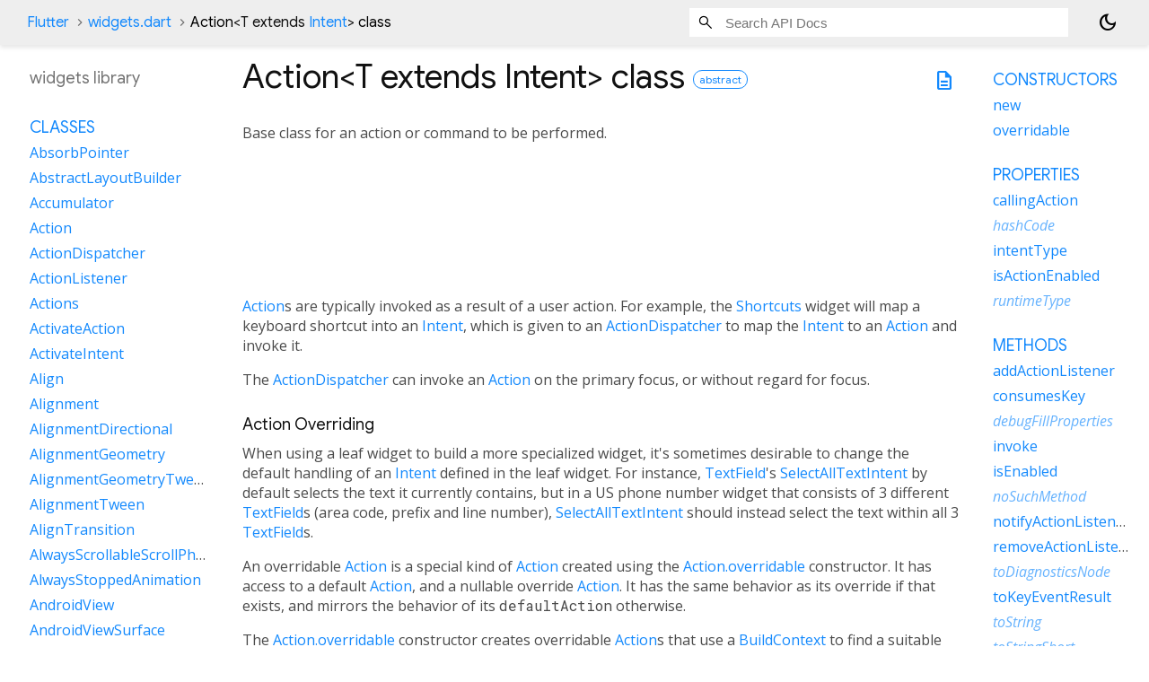

--- FILE ---
content_type: text/html; charset=utf-8
request_url: https://api.flutter.dev/flutter/widgets/Action-class.html
body_size: 4278
content:
<!DOCTYPE html>
<html lang="en">
<head>
  <meta charset="utf-8">
  <meta http-equiv="X-UA-Compatible" content="IE=edge">
  <meta name="viewport" content="width=device-width, height=device-height, initial-scale=1, user-scalable=no">
  <meta name="description" content="API docs for the Action class from the widgets library, for the Dart programming language.">
  <title>Action class - widgets library - Dart API</title>

  <!-- required because all the links are pseudo-absolute -->
  <base href="../">

  
  <link rel="preconnect" href="https://fonts.gstatic.com">
  <link href="https://fonts.googleapis.com/css2?family=Roboto+Mono:ital,wght@0,300;0,400;0,500;0,700;1,400&display=swap" rel="stylesheet">
  <link href="https://fonts.googleapis.com/css2?family=Material+Symbols+Outlined:opsz,wght,FILL,GRAD@24,400,0,0" rel="stylesheet">
  
  <link rel="stylesheet" href="static-assets/github.css?v1">
  <link rel="stylesheet" href="static-assets/styles.css?v1">
  <link rel="icon" href="static-assets/favicon.png?v1">
  <!-- style overrides for dartdoc -->
<style>
@import 'https://fonts.googleapis.com/css?family=Roboto:500,400italic,300,400,100i';
@import 'https://fonts.googleapis.com/css?family=Google+Sans:500,400italic,300,400,100i';
@import 'https://fonts.googleapis.com/css?family=Open+Sans:500,400italic,300,400,100i';
@import 'https://fonts.googleapis.com/css?family=Material+Icons|Material+Icons+Outlined|Material+Icons+Sharp|Material+Icons+Round';
</style>

<link href="https://flutter.github.io/assets-for-api-docs/assets/cupertino/cupertino.css" rel="stylesheet" type="text/css">

<link href="../assets/overrides.css" rel="stylesheet" type="text/css">

<link href="https://fonts.googleapis.com/icon?family=Material+Icons|Material+Icons+Outlined|Material+Icons+Sharp|Material+Icons+Round" rel="stylesheet">
<style>
  /* Rule for sizing the icon. */
  .md-36 { font-size: 36px; }
</style>

<!-- Google Tag Manager -->
<script>(function(w,d,s,l,i){w[l]=w[l]||[];w[l].push({'gtm.start':
new Date().getTime(),event:'gtm.js'});var f=d.getElementsByTagName(s)[0],
j=d.createElement(s),dl=l!='dataLayer'?'&l='+l:'';j.async=true;j.src=
'https://www.googletagmanager.com/gtm.js?id='+i+dl;f.parentNode.insertBefore(j,f)
})(window,document,'script','dataLayer','GTM-ND4LWWZ');</script>
<!-- End Google Tag Manager -->
<!-- Cookie Banner -->
<link rel="stylesheet" href="https://www.gstatic.com/glue/cookienotificationbar/cookienotificationbar.min.css">
<!-- End Cookie Banner -->

<script async="" defer="" src="../assets/api_survey.js"></script>

<!-- Styles and scripting for handling custom code snippets -->
<link href="../assets/snippets.css" rel="stylesheet" type="text/css">
<script src="../assets/snippets.js"></script>

<link rel="search" type="application/opensearchdescription+xml" title="Flutter API" href="/opensearch.xml"/>

</head>

<body data-base-href="../" data-using-base-href="true" class="light-theme">
<div id="overlay-under-drawer"></div>
<header id="title">
  <span id="sidenav-left-toggle" class="material-symbols-outlined" role="button" tabindex="0">menu</span>
  <ol class="breadcrumbs gt-separated dark hidden-xs">
    <li><a href="index.html">Flutter</a></li>
    <li><a href="widgets/">widgets.dart</a></li>
    <li class="self-crumb">Action<span class="signature">&lt;<wbr><span class="type-parameter">T extends <a href="widgets/Intent-class.html">Intent</a></span>&gt;</span> class</li>
  </ol>
  <div class="self-name">Action</div>
  <form class="search navbar-right" role="search">
    <input type="text" id="search-box" autocomplete="off" disabled class="form-control typeahead" placeholder="Loading search...">
  </form>
  <button class="toggle" id="theme-button" title="Toggle between light and dark mode" aria-label="Light and dark mode toggle">
    <span id="dark-theme-button" class="material-symbols-outlined" aria-hidden="true">
      dark_mode
    </span>
    <span id="light-theme-button" class="material-symbols-outlined" aria-hidden="true">
      light_mode
    </span>
  </button>
</header>
<main>
<div
    id="dartdoc-main-content"
    class="main-content"
    data-above-sidebar="widgets&#47;widgets-library-sidebar.html"
    data-below-sidebar="widgets&#47;Action-class-sidebar.html">
    <div>
  <div id="external-links" class="btn-group"><a title="View source code" class="source-link" href="https://github.com/flutter/flutter/blob/main/packages/flutter/lib/src/widgets/actions.dart#L131"><span class="material-symbols-outlined">description</span></a></div>
<h1><span class="kind-class">Action&lt;<wbr><span class="type-parameter">T extends Intent</span>&gt;</span> class 
    <a href="https://dart.dev/language/class-modifiers#abstract" class="feature feature-abstract" title="This type can not be directly constructed.">abstract</a>
 
</h1></div>

    
<section class="desc markdown">
  <p>Base class for an action or command to be performed.</p>
<iframe src="https://www.youtube.com/embed/XawP1i314WM?rel=0" title="YouTube video player" frameborder="0" allow="accelerometer; 
autoplay; 
clipboard-write; 
encrypted-media; 
gyroscope; 
picture-in-picture" allowfullscreen="" style="max-width: 560px;
max-height: 315px;
width: 100%;
height: 100%;
aspect-ratio: 560 / 315;">
</iframe>
<p><a href="widgets/Action-class.html">Action</a>s are typically invoked as a result of a user action. For example,
the <a href="widgets/Shortcuts-class.html">Shortcuts</a> widget will map a keyboard shortcut into an <a href="widgets/Intent-class.html">Intent</a>, which
is given to an <a href="widgets/ActionDispatcher-class.html">ActionDispatcher</a> to map the <a href="widgets/Intent-class.html">Intent</a> to an <a href="widgets/Action-class.html">Action</a> and
invoke it.</p>
<p>The <a href="widgets/ActionDispatcher-class.html">ActionDispatcher</a> can invoke an <a href="widgets/Action-class.html">Action</a> on the primary focus, or
without regard for focus.</p>
<h3 id="action-overriding">Action Overriding</h3>
<p>When using a leaf widget to build a more specialized widget, it's sometimes
desirable to change the default handling of an <a href="widgets/Intent-class.html">Intent</a> defined in the leaf
widget. For instance, <a href="material/TextField-class.html">TextField</a>'s <a href="widgets/SelectAllTextIntent-class.html">SelectAllTextIntent</a> by default selects
the text it currently contains, but in a US phone number widget that
consists of 3 different <a href="material/TextField-class.html">TextField</a>s (area code, prefix and line number),
<a href="widgets/SelectAllTextIntent-class.html">SelectAllTextIntent</a> should instead select the text within all 3
<a href="material/TextField-class.html">TextField</a>s.</p>
<p>An overridable <a href="widgets/Action-class.html">Action</a> is a special kind of <a href="widgets/Action-class.html">Action</a> created using the
<a href="widgets/Action/Action.overridable.html">Action.overridable</a> constructor. It has access to a default <a href="widgets/Action-class.html">Action</a>, and a
nullable override <a href="widgets/Action-class.html">Action</a>. It has the same behavior as its override if that
exists, and mirrors the behavior of its <code>defaultAction</code> otherwise.</p>
<p>The <a href="widgets/Action/Action.overridable.html">Action.overridable</a> constructor creates overridable <a href="widgets/Action-class.html">Action</a>s that use
a <a href="widgets/BuildContext-class.html">BuildContext</a> to find a suitable override in its ancestor <a href="widgets/Actions-class.html">Actions</a>
widget. This can be used to provide a default implementation when creating a
general purpose leaf widget, and later override it when building a more
specialized widget using that leaf widget. Using the <a href="material/TextField-class.html">TextField</a> example
above, the <a href="material/TextField-class.html">TextField</a> widget uses an overridable <a href="widgets/Action-class.html">Action</a> to provide a
sensible default for <a href="widgets/SelectAllTextIntent-class.html">SelectAllTextIntent</a>, while still allowing app
developers to change that if they add an ancestor <a href="widgets/Actions-class.html">Actions</a> widget that maps
<a href="widgets/SelectAllTextIntent-class.html">SelectAllTextIntent</a> to a different <a href="widgets/Action-class.html">Action</a>.</p>
<p>See the article on
<a href="https://flutter.dev/to/actions-shortcuts">Using Actions and Shortcuts</a>
for a detailed explanation.</p>
<p>See also:</p>
<ul>
<li><a href="widgets/Shortcuts-class.html">Shortcuts</a>, which is a widget that contains a key map, in which it looks
up key combinations in order to invoke actions.</li>
<li><a href="widgets/Actions-class.html">Actions</a>, which is a widget that defines a map of <a href="widgets/Intent-class.html">Intent</a> to <a href="widgets/Action-class.html">Action</a>
and allows redefining of actions for its descendants.</li>
<li><a href="widgets/ActionDispatcher-class.html">ActionDispatcher</a>, a class that takes an <a href="widgets/Action-class.html">Action</a> and invokes it, passing
a given <a href="widgets/Intent-class.html">Intent</a>.</li>
<li><a href="widgets/Action/Action.overridable.html">Action.overridable</a> for an example on how to make an <a href="widgets/Action-class.html">Action</a>
overridable.</li>
</ul>
</section>


    <section>
      <dl class="dl-horizontal">
        

        
        
  <dt>Mixed-in types</dt>
  <dd>
    <ul class="comma-separated clazz-relationships">
        <li><a href="foundation/Diagnosticable-mixin.html">Diagnosticable</a></li>
    </ul>
  </dd>

          <dt>Implementers</dt>
          <dd><ul class="comma-separated clazz-relationships">
              <li><a href="widgets/ActivateAction-class.html">ActivateAction</a></li>
              <li><a href="widgets/CallbackAction-class.html">CallbackAction</a></li>
              <li><a href="widgets/ContextAction-class.html">ContextAction</a></li>
              <li><a href="widgets/DirectionalFocusAction-class.html">DirectionalFocusAction</a></li>
              <li><a href="widgets/DismissAction-class.html">DismissAction</a></li>
              <li><a href="widgets/DoNothingAction-class.html">DoNothingAction</a></li>
              <li><a href="widgets/NextFocusAction-class.html">NextFocusAction</a></li>
              <li><a href="widgets/PreviousFocusAction-class.html">PreviousFocusAction</a></li>
              <li><a href="widgets/RequestFocusAction-class.html">RequestFocusAction</a></li>
              <li><a href="widgets/SelectAction-class.html">SelectAction</a></li>
              <li><a href="widgets/VoidCallbackAction-class.html">VoidCallbackAction</a></li>
          </ul></dd>

        
        


      </dl>
    </section>

    
  <section class="summary offset-anchor" id="constructors">
    <h2>Constructors</h2>
    <dl class="constructor-summary-list">
        <dt id="Action.new" class="callable">
          <span class="name"><a href="widgets/Action/Action.html">Action</a></span><span class="signature">()</span>
        </dt>
        <dd>
          Creates an <a href="widgets/Action-class.html">Action</a>.
        </dd>
        <dt id="Action.overridable" class="callable">
          <span class="name"><a href="widgets/Action/Action.overridable.html">Action.overridable</a></span><span class="signature">({<span class="parameter" id="overridable-param-defaultAction"><span>required</span> <span class="type-annotation"><a href="widgets/Action-class.html">Action</a><span class="signature">&lt;<wbr><span class="type-parameter">T</span>&gt;</span></span> <span class="parameter-name">defaultAction</span>, </span><span class="parameter" id="overridable-param-context"><span>required</span> <span class="type-annotation"><a href="widgets/BuildContext-class.html">BuildContext</a></span> <span class="parameter-name">context</span></span>})</span>
        </dt>
        <dd>
          Creates an <a href="widgets/Action-class.html">Action</a> that allows itself to be overridden by the closest
ancestor <a href="widgets/Action-class.html">Action</a> in the given <code>context</code> that handles the same <a href="widgets/Intent-class.html">Intent</a>,
if one exists.
            <div class="constructor-modifier features">factory</div>
        </dd>
    </dl>
  </section>
    
  <section
      class="summary offset-anchor"
      id="instance-properties">
    <h2>Properties</h2>
    <dl class="properties">
        <dt id="callingAction" class="property">
  <span class="name"><a href="widgets/Action/callingAction.html">callingAction</a></span>
  <span class="signature">&#8594; <a href="widgets/Action-class.html">Action</a><span class="signature">&lt;<wbr><span class="type-parameter">T</span>&gt;</span>?</span>
  

</dt>
<dd>
  The <a href="widgets/Action-class.html">Action</a> overridden by this <a href="widgets/Action-class.html">Action</a>.
  <div class="features"><span class="feature">no setter</span></div>

</dd>

        <dt id="hashCode" class="property inherited">
  <span class="name"><a href="dart-core/Object/hashCode.html">hashCode</a></span>
  <span class="signature">&#8594; <a href="dart-core/int-class.html">int</a></span>
  

</dt>
<dd class="inherited">
  The hash code for this object.
  <div class="features"><span class="feature">no setter</span><span class="feature">inherited</span></div>

</dd>

        <dt id="intentType" class="property">
  <span class="name"><a href="widgets/Action/intentType.html">intentType</a></span>
  <span class="signature">&#8594; <a href="dart-core/Type-class.html">Type</a></span>
  

</dt>
<dd>
  Gets the type of intent this action responds to.
  <div class="features"><span class="feature">no setter</span></div>

</dd>

        <dt id="isActionEnabled" class="property">
  <span class="name"><a href="widgets/Action/isActionEnabled.html">isActionEnabled</a></span>
  <span class="signature">&#8594; <a href="dart-core/bool-class.html">bool</a></span>
  

</dt>
<dd>
  Whether this <a href="widgets/Action-class.html">Action</a> is inherently enabled.
  <div class="features"><span class="feature">no setter</span></div>

</dd>

        <dt id="runtimeType" class="property inherited">
  <span class="name"><a href="dart-core/Object/runtimeType.html">runtimeType</a></span>
  <span class="signature">&#8594; <a href="dart-core/Type-class.html">Type</a></span>
  

</dt>
<dd class="inherited">
  A representation of the runtime type of the object.
  <div class="features"><span class="feature">no setter</span><span class="feature">inherited</span></div>

</dd>

    </dl>
  </section>

    
  <section
      class="summary offset-anchor"
      id="instance-methods">
    <h2>Methods</h2>
    <dl class="callables">
        <dt id="addActionListener" class="callable">
  <span class="name"><a href="widgets/Action/addActionListener.html">addActionListener</a></span><span class="signature">(<wbr><span class="parameter" id="addActionListener-param-listener"><span class="type-annotation"><a href="widgets/ActionListenerCallback.html">ActionListenerCallback</a></span> <span class="parameter-name">listener</span></span>)
    <span class="returntype parameter">&#8594; void</span>
  </span>
  

</dt>
<dd>
  Register a callback to listen for changes to the state of this action.
  

</dd>

        <dt id="consumesKey" class="callable">
  <span class="name"><a href="widgets/Action/consumesKey.html">consumesKey</a></span><span class="signature">(<wbr><span class="parameter" id="consumesKey-param-intent"><span class="type-annotation">T</span> <span class="parameter-name">intent</span></span>)
    <span class="returntype parameter">&#8594; <a href="dart-core/bool-class.html">bool</a></span>
  </span>
  

</dt>
<dd>
  Indicates whether this action should treat key events mapped to this
action as being "handled" when it is invoked via the key event.
  

</dd>

        <dt id="debugFillProperties" class="callable inherited">
  <span class="name"><a href="foundation/Diagnosticable/debugFillProperties.html">debugFillProperties</a></span><span class="signature">(<wbr><span class="parameter" id="debugFillProperties-param-properties"><span class="type-annotation"><a href="foundation/DiagnosticPropertiesBuilder-class.html">DiagnosticPropertiesBuilder</a></span> <span class="parameter-name">properties</span></span>)
    <span class="returntype parameter">&#8594; void</span>
  </span>
  

</dt>
<dd class="inherited">
  Add additional properties associated with the node.
  <div class="features"><span class="feature">inherited</span></div>

</dd>

        <dt id="invoke" class="callable">
  <span class="name"><a href="widgets/Action/invoke.html">invoke</a></span><span class="signature">(<wbr><span class="parameter" id="invoke-param-intent"><span class="type-annotation">T</span> <span class="parameter-name">intent</span></span>)
    <span class="returntype parameter">&#8594; <a href="dart-core/Object-class.html">Object</a>?</span>
  </span>
  

</dt>
<dd>
  Called when the action is to be performed.
  

</dd>

        <dt id="isEnabled" class="callable">
  <span class="name"><a href="widgets/Action/isEnabled.html">isEnabled</a></span><span class="signature">(<wbr><span class="parameter" id="isEnabled-param-intent"><span class="type-annotation">T</span> <span class="parameter-name">intent</span></span>)
    <span class="returntype parameter">&#8594; <a href="dart-core/bool-class.html">bool</a></span>
  </span>
  

</dt>
<dd>
  Returns true if the action is enabled and is ready to be invoked.
  

</dd>

        <dt id="noSuchMethod" class="callable inherited">
  <span class="name"><a href="dart-core/Object/noSuchMethod.html">noSuchMethod</a></span><span class="signature">(<wbr><span class="parameter" id="noSuchMethod-param-invocation"><span class="type-annotation"><a href="dart-core/Invocation-class.html">Invocation</a></span> <span class="parameter-name">invocation</span></span>)
    <span class="returntype parameter">&#8594; dynamic</span>
  </span>
  

</dt>
<dd class="inherited">
  Invoked when a nonexistent method or property is accessed.
  <div class="features"><span class="feature">inherited</span></div>

</dd>

        <dt id="notifyActionListeners" class="callable">
  <span class="name"><a href="widgets/Action/notifyActionListeners.html">notifyActionListeners</a></span><span class="signature">(<wbr>)
    <span class="returntype parameter">&#8594; void</span>
  </span>
  

</dt>
<dd>
  Call all the registered listeners.
  

</dd>

        <dt id="removeActionListener" class="callable">
  <span class="name"><a href="widgets/Action/removeActionListener.html">removeActionListener</a></span><span class="signature">(<wbr><span class="parameter" id="removeActionListener-param-listener"><span class="type-annotation"><a href="widgets/ActionListenerCallback.html">ActionListenerCallback</a></span> <span class="parameter-name">listener</span></span>)
    <span class="returntype parameter">&#8594; void</span>
  </span>
  

</dt>
<dd>
  Remove a previously registered closure from the list of closures that are
notified when the object changes.
  

</dd>

        <dt id="toDiagnosticsNode" class="callable inherited">
  <span class="name"><a href="foundation/Diagnosticable/toDiagnosticsNode.html">toDiagnosticsNode</a></span><span class="signature">(<wbr>{<span class="parameter" id="toDiagnosticsNode-param-name"><span class="type-annotation"><a href="dart-core/String-class.html">String</a>?</span> <span class="parameter-name">name</span>, </span><span class="parameter" id="toDiagnosticsNode-param-style"><span class="type-annotation"><a href="foundation/DiagnosticsTreeStyle.html">DiagnosticsTreeStyle</a>?</span> <span class="parameter-name">style</span></span>})
    <span class="returntype parameter">&#8594; <a href="foundation/DiagnosticsNode-class.html">DiagnosticsNode</a></span>
  </span>
  

</dt>
<dd class="inherited">
  Returns a debug representation of the object that is used by debugging
tools and by <a href="foundation/DiagnosticsNode/toStringDeep.html">DiagnosticsNode.toStringDeep</a>.
  <div class="features"><span class="feature">inherited</span></div>

</dd>

        <dt id="toKeyEventResult" class="callable">
  <span class="name"><a href="widgets/Action/toKeyEventResult.html">toKeyEventResult</a></span><span class="signature">(<wbr><span class="parameter" id="toKeyEventResult-param-intent"><span class="type-annotation">T</span> <span class="parameter-name">intent</span>, </span><span class="parameter" id="toKeyEventResult-param-invokeResult"><span>covariant</span> <span class="type-annotation"><a href="dart-core/Object-class.html">Object</a>?</span> <span class="parameter-name">invokeResult</span></span>)
    <span class="returntype parameter">&#8594; <a href="widgets/KeyEventResult.html">KeyEventResult</a></span>
  </span>
  

</dt>
<dd>
  Converts the result of <a href="widgets/Action/invoke.html">invoke</a> of this action to a <a href="widgets/KeyEventResult.html">KeyEventResult</a>.
  

</dd>

        <dt id="toString" class="callable inherited">
  <span class="name"><a href="foundation/Diagnosticable/toString.html">toString</a></span><span class="signature">(<wbr>{<span class="parameter" id="toString-param-minLevel"><span class="type-annotation"><a href="foundation/DiagnosticLevel.html">DiagnosticLevel</a></span> <span class="parameter-name">minLevel</span> = <span class="default-value">DiagnosticLevel.info</span></span>})
    <span class="returntype parameter">&#8594; <a href="dart-core/String-class.html">String</a></span>
  </span>
  

</dt>
<dd class="inherited">
  A string representation of this object.
  <div class="features"><span class="feature">inherited</span></div>

</dd>

        <dt id="toStringShort" class="callable inherited">
  <span class="name"><a href="foundation/Diagnosticable/toStringShort.html">toStringShort</a></span><span class="signature">(<wbr>)
    <span class="returntype parameter">&#8594; <a href="dart-core/String-class.html">String</a></span>
  </span>
  

</dt>
<dd class="inherited">
  A brief description of this object, usually just the <a href="dart-core/Object/runtimeType.html">runtimeType</a> and the
<a href="dart-core/Object/hashCode.html">hashCode</a>.
  <div class="features"><span class="feature">inherited</span></div>

</dd>

    </dl>
  </section>
    
  <section
      class="summary offset-anchor inherited"
      id="operators">
    <h2>Operators</h2>
    <dl class="callables">
        <dt id="operator ==" class="callable inherited">
  <span class="name"><a href="dart-core/Object/operator_equals.html">operator ==</a></span><span class="signature">(<wbr><span class="parameter" id="==-param-other"><span class="type-annotation"><a href="dart-core/Object-class.html">Object</a></span> <span class="parameter-name">other</span></span>)
    <span class="returntype parameter">&#8594; <a href="dart-core/bool-class.html">bool</a></span>
  </span>
  

</dt>
<dd class="inherited">
  The equality operator.
  <div class="features"><span class="feature">inherited</span></div>

</dd>

    </dl>
  </section>
    
    
    

  </div> <!-- /.main-content -->
  <div id="dartdoc-sidebar-left" class="sidebar sidebar-offcanvas-left">
    <!-- The search input and breadcrumbs below are only responsively visible at low resolutions. -->
<header id="header-search-sidebar" class="hidden-l">
  <form class="search-sidebar" role="search">
    <input type="text" id="search-sidebar" autocomplete="off" disabled class="form-control typeahead" placeholder="Loading search...">
  </form>
</header>
<ol class="breadcrumbs gt-separated dark hidden-l" id="sidebar-nav">
    <li><a href="index.html">Flutter</a></li>
    <li><a href="widgets/">widgets</a></li>
    <li class="self-crumb">Action<span class="signature">&lt;<wbr><span class="type-parameter">T extends <a href="widgets/Intent-class.html">Intent</a></span>&gt;</span> class</li>
</ol>

    <h5>widgets library</h5>
    <div id="dartdoc-sidebar-left-content"></div>
  </div>
  <div id="dartdoc-sidebar-right" class="sidebar sidebar-offcanvas-right">
  </div><!--/.sidebar-offcanvas-->
</main>
<footer>
  <span class="no-break">
    Flutter
      0.0.0
  </span>
  <script src="footer.js"></script>
</footer>


<script src="static-assets/highlight.pack.js?v1"></script>
<script src="static-assets/docs.dart.js"></script>
<!-- Google Tag Manager (noscript) -->
<noscript><iframe src="https://www.googletagmanager.com/ns.html?id=GTM-ND4LWWZ"
height="0" width="0" style="display:none;visibility:hidden"></iframe></noscript>
<!-- End Google Tag Manager (noscript) -->
<!-- Cookie Banner -->
<div class="glue-footer"></div>
<button aria-hidden="true" class="glue-footer__link glue-cookie-notification-bar-control">Cookies management controls</button>
<script src="https://www.gstatic.com/glue/cookienotificationbar/cookienotificationbar.min.js" data-glue-cookie-notification-bar-category="2B"></script>
<!-- End Cookie Banner -->

</body>
</html>



--- FILE ---
content_type: text/html; charset=utf-8
request_url: https://api.flutter.dev/flutter/widgets/widgets-library-sidebar.html
body_size: 11652
content:
<ol>
      <li class="section-title"><a href="widgets/#classes">Classes</a></li>
        <li><a href="widgets/AbsorbPointer-class.html">AbsorbPointer</a></li>
        <li><a href="widgets/AbstractLayoutBuilder-class.html">AbstractLayoutBuilder</a></li>
        <li><a href="painting/Accumulator-class.html">Accumulator</a></li>
        <li><a href="widgets/Action-class.html">Action</a></li>
        <li><a href="widgets/ActionDispatcher-class.html">ActionDispatcher</a></li>
        <li><a href="widgets/ActionListener-class.html">ActionListener</a></li>
        <li><a href="widgets/Actions-class.html">Actions</a></li>
        <li><a href="widgets/ActivateAction-class.html">ActivateAction</a></li>
        <li><a href="widgets/ActivateIntent-class.html">ActivateIntent</a></li>
        <li><a href="widgets/Align-class.html">Align</a></li>
        <li><a href="painting/Alignment-class.html">Alignment</a></li>
        <li><a href="painting/AlignmentDirectional-class.html">AlignmentDirectional</a></li>
        <li><a href="painting/AlignmentGeometry-class.html">AlignmentGeometry</a></li>
        <li><a href="rendering/AlignmentGeometryTween-class.html">AlignmentGeometryTween</a></li>
        <li><a href="rendering/AlignmentTween-class.html">AlignmentTween</a></li>
        <li><a href="widgets/AlignTransition-class.html">AlignTransition</a></li>
        <li><a href="widgets/AlwaysScrollableScrollPhysics-class.html">AlwaysScrollableScrollPhysics</a></li>
        <li><a href="animation/AlwaysStoppedAnimation-class.html">AlwaysStoppedAnimation</a></li>
        <li><a href="widgets/AndroidView-class.html">AndroidView</a></li>
        <li><a href="widgets/AndroidViewSurface-class.html">AndroidViewSurface</a></li>
        <li><a href="animation/Animatable-class.html">Animatable</a></li>
        <li><a href="widgets/AnimatedAlign-class.html">AnimatedAlign</a></li>
        <li><a href="widgets/AnimatedBuilder-class.html">AnimatedBuilder</a></li>
        <li><a href="widgets/AnimatedContainer-class.html">AnimatedContainer</a></li>
        <li><a href="widgets/AnimatedCrossFade-class.html">AnimatedCrossFade</a></li>
        <li><a href="widgets/AnimatedDefaultTextStyle-class.html">AnimatedDefaultTextStyle</a></li>
        <li><a href="widgets/AnimatedFractionallySizedBox-class.html">AnimatedFractionallySizedBox</a></li>
        <li><a href="widgets/AnimatedGrid-class.html">AnimatedGrid</a></li>
        <li><a href="widgets/AnimatedGridState-class.html">AnimatedGridState</a></li>
        <li><a href="widgets/AnimatedList-class.html">AnimatedList</a></li>
        <li><a href="widgets/AnimatedListState-class.html">AnimatedListState</a></li>
        <li><a href="widgets/AnimatedModalBarrier-class.html">AnimatedModalBarrier</a></li>
        <li><a href="widgets/AnimatedOpacity-class.html">AnimatedOpacity</a></li>
        <li><a href="widgets/AnimatedPadding-class.html">AnimatedPadding</a></li>
        <li><a href="widgets/AnimatedPhysicalModel-class.html">AnimatedPhysicalModel</a></li>
        <li><a href="widgets/AnimatedPositioned-class.html">AnimatedPositioned</a></li>
        <li><a href="widgets/AnimatedPositionedDirectional-class.html">AnimatedPositionedDirectional</a></li>
        <li><a href="widgets/AnimatedRotation-class.html">AnimatedRotation</a></li>
        <li><a href="widgets/AnimatedScale-class.html">AnimatedScale</a></li>
        <li><a href="widgets/AnimatedSize-class.html">AnimatedSize</a></li>
        <li><a href="widgets/AnimatedSlide-class.html">AnimatedSlide</a></li>
        <li><a href="widgets/AnimatedSwitcher-class.html">AnimatedSwitcher</a></li>
        <li><a href="widgets/AnimatedWidget-class.html">AnimatedWidget</a></li>
        <li><a href="widgets/AnimatedWidgetBaseState-class.html">AnimatedWidgetBaseState</a></li>
        <li><a href="animation/Animation-class.html">Animation</a></li>
        <li><a href="animation/AnimationController-class.html">AnimationController</a></li>
        <li><a href="animation/AnimationMax-class.html">AnimationMax</a></li>
        <li><a href="animation/AnimationMean-class.html">AnimationMean</a></li>
        <li><a href="animation/AnimationMin-class.html">AnimationMin</a></li>
        <li><a href="animation/AnimationStyle-class.html">AnimationStyle</a></li>
        <li><a href="widgets/AnnotatedRegion-class.html">AnnotatedRegion</a></li>
        <li><a href="widgets/AppKitView-class.html">AppKitView</a></li>
        <li><a href="widgets/AppLifecycleListener-class.html">AppLifecycleListener</a></li>
        <li><a href="widgets/AspectRatio-class.html">AspectRatio</a></li>
        <li><a href="services/AssetBundle-class.html">AssetBundle</a></li>
        <li><a href="painting/AssetBundleImageKey-class.html">AssetBundleImageKey</a></li>
        <li><a href="painting/AssetBundleImageProvider-class.html">AssetBundleImageProvider</a></li>
        <li><a href="painting/AssetImage-class.html">AssetImage</a></li>
        <li><a href="widgets/AsyncSnapshot-class.html">AsyncSnapshot</a></li>
        <li><a href="widgets/AutocompleteFirstOptionIntent-class.html">AutocompleteFirstOptionIntent</a></li>
        <li><a href="widgets/AutocompleteHighlightedOption-class.html">AutocompleteHighlightedOption</a></li>
        <li><a href="widgets/AutocompleteLastOptionIntent-class.html">AutocompleteLastOptionIntent</a></li>
        <li><a href="widgets/AutocompleteNextOptionIntent-class.html">AutocompleteNextOptionIntent</a></li>
        <li><a href="widgets/AutocompleteNextPageOptionIntent-class.html">AutocompleteNextPageOptionIntent</a></li>
        <li><a href="widgets/AutocompletePreviousOptionIntent-class.html">AutocompletePreviousOptionIntent</a></li>
        <li><a href="widgets/AutocompletePreviousPageOptionIntent-class.html">AutocompletePreviousPageOptionIntent</a></li>
        <li><a href="widgets/AutofillGroup-class.html">AutofillGroup</a></li>
        <li><a href="widgets/AutofillGroupState-class.html">AutofillGroupState</a></li>
        <li><a href="services/AutofillHints-class.html">AutofillHints</a></li>
        <li><a href="widgets/AutomaticKeepAlive-class.html">AutomaticKeepAlive</a></li>
        <li><a href="painting/AutomaticNotchedShape-class.html">AutomaticNotchedShape</a></li>
        <li><a href="widgets/BackButtonDispatcher-class.html">BackButtonDispatcher</a></li>
        <li><a href="widgets/BackButtonListener-class.html">BackButtonListener</a></li>
        <li><a href="widgets/BackdropFilter-class.html">BackdropFilter</a></li>
        <li><a href="widgets/BackdropGroup-class.html">BackdropGroup</a></li>
        <li><a href="rendering/BackdropKey-class.html">BackdropKey</a></li>
        <li><a href="widgets/BallisticScrollActivity-class.html">BallisticScrollActivity</a></li>
        <li><a href="widgets/Banner-class.html">Banner</a></li>
        <li><a href="widgets/BannerPainter-class.html">BannerPainter</a></li>
        <li><a href="widgets/Baseline-class.html">Baseline</a></li>
        <li><a href="painting/BeveledRectangleBorder-class.html">BeveledRectangleBorder</a></li>
        <li><a href="widgets/BlockSemantics-class.html">BlockSemantics</a></li>
        <li><a href="painting/Border-class.html">Border</a></li>
        <li><a href="painting/BorderDirectional-class.html">BorderDirectional</a></li>
        <li><a href="painting/BorderRadius-class.html">BorderRadius</a></li>
        <li><a href="painting/BorderRadiusDirectional-class.html">BorderRadiusDirectional</a></li>
        <li><a href="painting/BorderRadiusGeometry-class.html">BorderRadiusGeometry</a></li>
        <li><a href="widgets/BorderRadiusTween-class.html">BorderRadiusTween</a></li>
        <li><a href="painting/BorderSide-class.html">BorderSide</a></li>
        <li><a href="widgets/BorderTween-class.html">BorderTween</a></li>
        <li><a href="widgets/BottomNavigationBarItem-class.html">BottomNavigationBarItem</a></li>
        <li><a href="widgets/BouncingScrollPhysics-class.html">BouncingScrollPhysics</a></li>
        <li><a href="widgets/BouncingScrollSimulation-class.html">BouncingScrollSimulation</a></li>
        <li><a href="painting/BoxBorder-class.html">BoxBorder</a></li>
        <li><a href="rendering/BoxConstraints-class.html">BoxConstraints</a></li>
        <li><a href="widgets/BoxConstraintsTween-class.html">BoxConstraintsTween</a></li>
        <li><a href="painting/BoxDecoration-class.html">BoxDecoration</a></li>
        <li><a href="painting/BoxPainter-class.html">BoxPainter</a></li>
        <li><a href="widgets/BoxScrollView-class.html">BoxScrollView</a></li>
        <li><a href="painting/BoxShadow-class.html">BoxShadow</a></li>
        <li><a href="widgets/BuildContext-class.html">BuildContext</a></li>
        <li><a href="widgets/Builder-class.html">Builder</a></li>
        <li><a href="widgets/BuildOwner-class.html">BuildOwner</a></li>
        <li><a href="widgets/BuildScope-class.html">BuildScope</a></li>
        <li><a href="widgets/ButtonActivateIntent-class.html">ButtonActivateIntent</a></li>
        <li><a href="widgets/CallbackAction-class.html">CallbackAction</a></li>
        <li><a href="widgets/CallbackShortcuts-class.html">CallbackShortcuts</a></li>
        <li><a href="dart-ui/Canvas-class.html">Canvas</a></li>
        <li><a href="widgets/CapturedThemes-class.html">CapturedThemes</a></li>
        <li><a href="animation/CatmullRomCurve-class.html">CatmullRomCurve</a></li>
        <li><a href="animation/CatmullRomSpline-class.html">CatmullRomSpline</a></li>
        <li><a href="widgets/Center-class.html">Center</a></li>
        <li><a href="foundation/ChangeNotifier-class.html">ChangeNotifier</a></li>
        <li><a href="widgets/CharacterActivator-class.html">CharacterActivator</a></li>
        <li><a href="package-characters_characters/CharacterRange-class.html">CharacterRange</a></li>
        <li><a href="package-characters_characters/Characters-class.html">Characters</a></li>
        <li><a href="widgets/CheckedModeBanner-class.html">CheckedModeBanner</a></li>
        <li><a href="widgets/ChildBackButtonDispatcher-class.html">ChildBackButtonDispatcher</a></li>
        <li><a href="widgets/ChildVicinity-class.html">ChildVicinity</a></li>
        <li><a href="painting/CircleBorder-class.html">CircleBorder</a></li>
        <li><a href="painting/CircularNotchedRectangle-class.html">CircularNotchedRectangle</a></li>
        <li><a href="widgets/ClampingScrollPhysics-class.html">ClampingScrollPhysics</a></li>
        <li><a href="widgets/ClampingScrollSimulation-class.html">ClampingScrollSimulation</a></li>
        <li><a href="widgets/ClipboardStatusNotifier-class.html">ClipboardStatusNotifier</a></li>
        <li><a href="painting/ClipContext-class.html">ClipContext</a></li>
        <li><a href="widgets/ClipOval-class.html">ClipOval</a></li>
        <li><a href="widgets/ClipPath-class.html">ClipPath</a></li>
        <li><a href="widgets/ClipRect-class.html">ClipRect</a></li>
        <li><a href="widgets/ClipRRect-class.html">ClipRRect</a></li>
        <li><a href="widgets/ClipRSuperellipse-class.html">ClipRSuperellipse</a></li>
        <li><a href="dart-ui/Color-class.html">Color</a></li>
        <li><a href="widgets/ColoredBox-class.html">ColoredBox</a></li>
        <li><a href="dart-ui/ColorFilter-class.html">ColorFilter</a></li>
        <li><a href="widgets/ColorFiltered-class.html">ColorFiltered</a></li>
        <li><a href="painting/ColorProperty-class.html">ColorProperty</a></li>
        <li><a href="painting/ColorSwatch-class.html">ColorSwatch</a></li>
        <li><a href="animation/ColorTween-class.html">ColorTween</a></li>
        <li><a href="widgets/Column-class.html">Column</a></li>
        <li><a href="widgets/ComponentElement-class.html">ComponentElement</a></li>
        <li><a href="widgets/CompositedTransformFollower-class.html">CompositedTransformFollower</a></li>
        <li><a href="widgets/CompositedTransformTarget-class.html">CompositedTransformTarget</a></li>
        <li><a href="animation/CompoundAnimation-class.html">CompoundAnimation</a></li>
        <li><a href="animation/ConstantTween-class.html">ConstantTween</a></li>
        <li><a href="widgets/ConstrainedBox-class.html">ConstrainedBox</a></li>
        <li><a href="widgets/ConstrainedLayoutBuilder-class.html">ConstrainedLayoutBuilder</a></li>
        <li><a href="widgets/ConstraintsTransformBox-class.html">ConstraintsTransformBox</a></li>
        <li><a href="widgets/Container-class.html">Container</a></li>
        <li><a href="widgets/ContentInsertionConfiguration-class.html">ContentInsertionConfiguration</a></li>
        <li><a href="widgets/ContextAction-class.html">ContextAction</a></li>
        <li><a href="widgets/ContextMenuButtonItem-class.html">ContextMenuButtonItem</a></li>
        <li><a href="widgets/ContextMenuController-class.html">ContextMenuController</a></li>
        <li><a href="painting/ContinuousRectangleBorder-class.html">ContinuousRectangleBorder</a></li>
        <li><a href="widgets/CopySelectionTextIntent-class.html">CopySelectionTextIntent</a></li>
        <li><a href="animation/Cubic-class.html">Cubic</a></li>
        <li><a href="animation/Curve-class.html">Curve</a></li>
        <li><a href="animation/Curve2D-class.html">Curve2D</a></li>
        <li><a href="animation/Curve2DSample-class.html">Curve2DSample</a></li>
        <li><a href="animation/CurvedAnimation-class.html">CurvedAnimation</a></li>
        <li><a href="animation/Curves-class.html">Curves</a></li>
        <li><a href="animation/CurveTween-class.html">CurveTween</a></li>
        <li><a href="rendering/CustomClipper-class.html">CustomClipper</a></li>
        <li><a href="widgets/CustomMultiChildLayout-class.html">CustomMultiChildLayout</a></li>
        <li><a href="widgets/CustomPaint-class.html">CustomPaint</a></li>
        <li><a href="rendering/CustomPainter-class.html">CustomPainter</a></li>
        <li><a href="rendering/CustomPainterSemantics-class.html">CustomPainterSemantics</a></li>
        <li><a href="widgets/CustomScrollView-class.html">CustomScrollView</a></li>
        <li><a href="widgets/CustomSingleChildLayout-class.html">CustomSingleChildLayout</a></li>
        <li><a href="widgets/DebugCreator-class.html">DebugCreator</a></li>
        <li><a href="widgets/DecoratedBox-class.html">DecoratedBox</a></li>
        <li><a href="widgets/DecoratedBoxTransition-class.html">DecoratedBoxTransition</a></li>
        <li><a href="widgets/DecoratedSliver-class.html">DecoratedSliver</a></li>
        <li><a href="painting/Decoration-class.html">Decoration</a></li>
        <li><a href="painting/DecorationImage-class.html">DecorationImage</a></li>
        <li><a href="painting/DecorationImagePainter-class.html">DecorationImagePainter</a></li>
        <li><a href="widgets/DecorationTween-class.html">DecorationTween</a></li>
        <li><a href="widgets/DefaultAssetBundle-class.html">DefaultAssetBundle</a></li>
        <li><a href="widgets/DefaultPlatformMenuDelegate-class.html">DefaultPlatformMenuDelegate</a></li>
        <li><a href="widgets/DefaultSelectionStyle-class.html">DefaultSelectionStyle</a></li>
        <li><a href="widgets/DefaultTextEditingShortcuts-class.html">DefaultTextEditingShortcuts</a></li>
        <li><a href="widgets/DefaultTextHeightBehavior-class.html">DefaultTextHeightBehavior</a></li>
        <li><a href="widgets/DefaultTextStyle-class.html">DefaultTextStyle</a></li>
        <li><a href="widgets/DefaultTextStyleTransition-class.html">DefaultTextStyleTransition</a></li>
        <li><a href="widgets/DefaultTransitionDelegate-class.html">DefaultTransitionDelegate</a></li>
        <li><a href="widgets/DefaultWidgetsLocalizations-class.html">DefaultWidgetsLocalizations</a></li>
        <li><a href="widgets/DeleteCharacterIntent-class.html">DeleteCharacterIntent</a></li>
        <li><a href="widgets/DeleteToLineBreakIntent-class.html">DeleteToLineBreakIntent</a></li>
        <li><a href="widgets/DeleteToNextWordBoundaryIntent-class.html">DeleteToNextWordBoundaryIntent</a></li>
        <li><a href="widgets/DesktopTextSelectionToolbarLayoutDelegate-class.html">DesktopTextSelectionToolbarLayoutDelegate</a></li>
        <li><a href="widgets/DevToolsDeepLinkProperty-class.html">DevToolsDeepLinkProperty</a></li>
        <li><a href="foundation/DiagnosticsNode-class.html">DiagnosticsNode</a></li>
        <li><a href="widgets/DirectionalCaretMovementIntent-class.html">DirectionalCaretMovementIntent</a></li>
        <li><a href="widgets/DirectionalFocusAction-class.html">DirectionalFocusAction</a></li>
        <li><a href="widgets/DirectionalFocusIntent-class.html">DirectionalFocusIntent</a></li>
        <li><a href="widgets/Directionality-class.html">Directionality</a></li>
        <li><a href="widgets/DirectionalTextEditingIntent-class.html">DirectionalTextEditingIntent</a></li>
        <li><a href="widgets/DisableWidgetInspectorScope-class.html">DisableWidgetInspectorScope</a></li>
        <li><a href="widgets/DismissAction-class.html">DismissAction</a></li>
        <li><a href="widgets/Dismissible-class.html">Dismissible</a></li>
        <li><a href="widgets/DismissIntent-class.html">DismissIntent</a></li>
        <li><a href="widgets/DismissMenuAction-class.html">DismissMenuAction</a></li>
        <li><a href="widgets/DismissUpdateDetails-class.html">DismissUpdateDetails</a></li>
        <li><a href="widgets/DisplayFeatureSubScreen-class.html">DisplayFeatureSubScreen</a></li>
        <li><a href="widgets/DisposableBuildContext-class.html">DisposableBuildContext</a></li>
        <li><a href="widgets/DoNothingAction-class.html">DoNothingAction</a></li>
        <li><a href="widgets/DoNothingAndStopPropagationIntent-class.html">DoNothingAndStopPropagationIntent</a></li>
        <li><a href="widgets/DoNothingAndStopPropagationTextIntent-class.html">DoNothingAndStopPropagationTextIntent</a></li>
        <li><a href="widgets/DoNothingIntent-class.html">DoNothingIntent</a></li>
        <li><a href="widgets/DragBoundary-class.html">DragBoundary</a></li>
        <li><a href="widgets/DragBoundaryDelegate-class.html">DragBoundaryDelegate</a></li>
        <li><a href="gestures/DragDownDetails-class.html">DragDownDetails</a></li>
        <li><a href="gestures/DragEndDetails-class.html">DragEndDetails</a></li>
        <li><a href="widgets/Draggable-class.html">Draggable</a></li>
        <li><a href="widgets/DraggableDetails-class.html">DraggableDetails</a></li>
        <li><a href="widgets/DraggableScrollableActuator-class.html">DraggableScrollableActuator</a></li>
        <li><a href="widgets/DraggableScrollableController-class.html">DraggableScrollableController</a></li>
        <li><a href="widgets/DraggableScrollableNotification-class.html">DraggableScrollableNotification</a></li>
        <li><a href="widgets/DraggableScrollableSheet-class.html">DraggableScrollableSheet</a></li>
        <li><a href="widgets/DragScrollActivity-class.html">DragScrollActivity</a></li>
        <li><a href="gestures/DragStartDetails-class.html">DragStartDetails</a></li>
        <li><a href="widgets/DragTarget-class.html">DragTarget</a></li>
        <li><a href="widgets/DragTargetDetails-class.html">DragTargetDetails</a></li>
        <li><a href="gestures/DragUpdateDetails-class.html">DragUpdateDetails</a></li>
        <li><a href="widgets/DrivenScrollActivity-class.html">DrivenScrollActivity</a></li>
        <li><a href="widgets/DualTransitionBuilder-class.html">DualTransitionBuilder</a></li>
        <li><a href="widgets/EdgeDraggingAutoScroller-class.html">EdgeDraggingAutoScroller</a></li>
        <li><a href="painting/EdgeInsets-class.html">EdgeInsets</a></li>
        <li><a href="painting/EdgeInsetsDirectional-class.html">EdgeInsetsDirectional</a></li>
        <li><a href="painting/EdgeInsetsGeometry-class.html">EdgeInsetsGeometry</a></li>
        <li><a href="widgets/EdgeInsetsGeometryTween-class.html">EdgeInsetsGeometryTween</a></li>
        <li><a href="widgets/EdgeInsetsTween-class.html">EdgeInsetsTween</a></li>
        <li><a href="widgets/EditableText-class.html">EditableText</a></li>
        <li><a href="widgets/EditableTextState-class.html">EditableTextState</a></li>
        <li><a href="widgets/EditableTextTapOutsideIntent-class.html">EditableTextTapOutsideIntent</a></li>
        <li><a href="widgets/EditableTextTapUpOutsideIntent-class.html">EditableTextTapUpOutsideIntent</a></li>
        <li><a href="animation/ElasticInCurve-class.html">ElasticInCurve</a></li>
        <li><a href="animation/ElasticInOutCurve-class.html">ElasticInOutCurve</a></li>
        <li><a href="animation/ElasticOutCurve-class.html">ElasticOutCurve</a></li>
        <li><a href="widgets/Element-class.html">Element</a></li>
        <li><a href="widgets/EmptyTextSelectionControls-class.html">EmptyTextSelectionControls</a></li>
        <li><a href="widgets/EnableWidgetInspectorScope-class.html">EnableWidgetInspectorScope</a></li>
        <li><a href="foundation/ErrorDescription-class.html">ErrorDescription</a></li>
        <li><a href="foundation/ErrorHint-class.html">ErrorHint</a></li>
        <li><a href="foundation/ErrorSummary-class.html">ErrorSummary</a></li>
        <li><a href="widgets/ErrorWidget-class.html">ErrorWidget</a></li>
        <li><a href="painting/ExactAssetImage-class.html">ExactAssetImage</a></li>
        <li><a href="widgets/ExcludeFocus-class.html">ExcludeFocus</a></li>
        <li><a href="widgets/ExcludeFocusTraversal-class.html">ExcludeFocusTraversal</a></li>
        <li><a href="widgets/ExcludeSemantics-class.html">ExcludeSemantics</a></li>
        <li><a href="widgets/Expanded-class.html">Expanded</a></li>
        <li><a href="widgets/ExpandSelectionToDocumentBoundaryIntent-class.html">ExpandSelectionToDocumentBoundaryIntent</a></li>
        <li><a href="widgets/ExpandSelectionToLineBreakIntent-class.html">ExpandSelectionToLineBreakIntent</a></li>
        <li><a href="widgets/Expansible-class.html">Expansible</a></li>
        <li><a href="widgets/ExpansibleController-class.html">ExpansibleController</a></li>
        <li><a href="widgets/ExtendSelectionByCharacterIntent-class.html">ExtendSelectionByCharacterIntent</a></li>
        <li><a href="widgets/ExtendSelectionByPageIntent-class.html">ExtendSelectionByPageIntent</a></li>
        <li><a href="widgets/ExtendSelectionToDocumentBoundaryIntent-class.html">ExtendSelectionToDocumentBoundaryIntent</a></li>
        <li><a href="widgets/ExtendSelectionToLineBreakIntent-class.html">ExtendSelectionToLineBreakIntent</a></li>
        <li><a href="widgets/ExtendSelectionToNextParagraphBoundaryIntent-class.html">ExtendSelectionToNextParagraphBoundaryIntent</a></li>
        <li><a href="widgets/ExtendSelectionToNextParagraphBoundaryOrCaretLocationIntent-class.html">ExtendSelectionToNextParagraphBoundaryOrCaretLocationIntent</a></li>
        <li><a href="widgets/ExtendSelectionToNextWordBoundaryIntent-class.html">ExtendSelectionToNextWordBoundaryIntent</a></li>
        <li><a href="widgets/ExtendSelectionToNextWordBoundaryOrCaretLocationIntent-class.html">ExtendSelectionToNextWordBoundaryOrCaretLocationIntent</a></li>
        <li><a href="widgets/ExtendSelectionVerticallyToAdjacentLineIntent-class.html">ExtendSelectionVerticallyToAdjacentLineIntent</a></li>
        <li><a href="widgets/ExtendSelectionVerticallyToAdjacentPageIntent-class.html">ExtendSelectionVerticallyToAdjacentPageIntent</a></li>
        <li><a href="widgets/FadeInImage-class.html">FadeInImage</a></li>
        <li><a href="widgets/FadeTransition-class.html">FadeTransition</a></li>
        <li><a href="widgets/Feedback-class.html">Feedback</a></li>
        <li><a href="painting/FileImage-class.html">FileImage</a></li>
        <li><a href="widgets/FittedBox-class.html">FittedBox</a></li>
        <li><a href="painting/FittedSizes-class.html">FittedSizes</a></li>
        <li><a href="rendering/FixedColumnWidth-class.html">FixedColumnWidth</a></li>
        <li><a href="widgets/FixedExtentMetrics-class.html">FixedExtentMetrics</a></li>
        <li><a href="widgets/FixedExtentScrollController-class.html">FixedExtentScrollController</a></li>
        <li><a href="widgets/FixedExtentScrollPhysics-class.html">FixedExtentScrollPhysics</a></li>
        <li><a href="widgets/FixedScrollMetrics-class.html">FixedScrollMetrics</a></li>
        <li><a href="widgets/Flex-class.html">Flex</a></li>
        <li><a href="rendering/FlexColumnWidth-class.html">FlexColumnWidth</a></li>
        <li><a href="widgets/Flexible-class.html">Flexible</a></li>
        <li><a href="animation/FlippedCurve-class.html">FlippedCurve</a></li>
        <li><a href="animation/FlippedTweenSequence-class.html">FlippedTweenSequence</a></li>
        <li><a href="widgets/Flow-class.html">Flow</a></li>
        <li><a href="rendering/FlowDelegate-class.html">FlowDelegate</a></li>
        <li><a href="rendering/FlowPaintingContext-class.html">FlowPaintingContext</a></li>
        <li><a href="foundation/FlutterErrorDetails-class.html">FlutterErrorDetails</a></li>
        <li><a href="widgets/FlutterLogo-class.html">FlutterLogo</a></li>
        <li><a href="painting/FlutterLogoDecoration-class.html">FlutterLogoDecoration</a></li>
        <li><a href="widgets/Focus-class.html">Focus</a></li>
        <li><a href="widgets/FocusableActionDetector-class.html">FocusableActionDetector</a></li>
        <li><a href="widgets/FocusAttachment-class.html">FocusAttachment</a></li>
        <li><a href="widgets/FocusManager-class.html">FocusManager</a></li>
        <li><a href="widgets/FocusNode-class.html">FocusNode</a></li>
        <li><a href="widgets/FocusOrder-class.html">FocusOrder</a></li>
        <li><a href="widgets/FocusScope-class.html">FocusScope</a></li>
        <li><a href="widgets/FocusScopeNode-class.html">FocusScopeNode</a></li>
        <li><a href="widgets/FocusTraversalGroup-class.html">FocusTraversalGroup</a></li>
        <li><a href="widgets/FocusTraversalOrder-class.html">FocusTraversalOrder</a></li>
        <li><a href="widgets/FocusTraversalPolicy-class.html">FocusTraversalPolicy</a></li>
        <li><a href="dart-ui/FontFeature-class.html">FontFeature</a></li>
        <li><a href="dart-ui/FontVariation-class.html">FontVariation</a></li>
        <li><a href="dart-ui/FontWeight-class.html">FontWeight</a></li>
        <li><a href="gestures/ForcePressDetails-class.html">ForcePressDetails</a></li>
        <li><a href="widgets/Form-class.html">Form</a></li>
        <li><a href="widgets/FormField-class.html">FormField</a></li>
        <li><a href="widgets/FormFieldState-class.html">FormFieldState</a></li>
        <li><a href="widgets/FormState-class.html">FormState</a></li>
        <li><a href="widgets/FractionallySizedBox-class.html">FractionallySizedBox</a></li>
        <li><a href="painting/FractionalOffset-class.html">FractionalOffset</a></li>
        <li><a href="rendering/FractionalOffsetTween-class.html">FractionalOffsetTween</a></li>
        <li><a href="widgets/FractionalTranslation-class.html">FractionalTranslation</a></li>
        <li><a href="rendering/FractionColumnWidth-class.html">FractionColumnWidth</a></li>
        <li><a href="widgets/FutureBuilder-class.html">FutureBuilder</a></li>
        <li><a href="widgets/GestureDetector-class.html">GestureDetector</a></li>
        <li><a href="widgets/GestureRecognizerFactory-class.html">GestureRecognizerFactory</a></li>
        <li><a href="widgets/GestureRecognizerFactoryWithHandlers-class.html">GestureRecognizerFactoryWithHandlers</a></li>
        <li><a href="widgets/GlobalKey-class.html">GlobalKey</a></li>
        <li><a href="widgets/GlobalObjectKey-class.html">GlobalObjectKey</a></li>
        <li><a href="widgets/GlowingOverscrollIndicator-class.html">GlowingOverscrollIndicator</a></li>
        <li><a href="dart-ui/GlyphInfo-class.html">GlyphInfo</a></li>
        <li><a href="painting/Gradient-class.html">Gradient</a></li>
        <li><a href="painting/GradientRotation-class.html">GradientRotation</a></li>
        <li><a href="painting/GradientTransform-class.html">GradientTransform</a></li>
        <li><a href="widgets/GridPaper-class.html">GridPaper</a></li>
        <li><a href="widgets/GridView-class.html">GridView</a></li>
        <li><a href="widgets/Hero-class.html">Hero</a></li>
        <li><a href="widgets/HeroController-class.html">HeroController</a></li>
        <li><a href="widgets/HeroControllerScope-class.html">HeroControllerScope</a></li>
        <li><a href="widgets/HeroMode-class.html">HeroMode</a></li>
        <li><a href="widgets/HoldScrollActivity-class.html">HoldScrollActivity</a></li>
        <li><a href="painting/HSLColor-class.html">HSLColor</a></li>
        <li><a href="painting/HSVColor-class.html">HSVColor</a></li>
        <li><a href="widgets/HtmlElementView-class.html">HtmlElementView</a></li>
        <li><a href="widgets/Icon-class.html">Icon</a></li>
        <li><a href="widgets/IconData-class.html">IconData</a></li>
        <li><a href="widgets/IconDataProperty-class.html">IconDataProperty</a></li>
        <li><a href="widgets/IconTheme-class.html">IconTheme</a></li>
        <li><a href="widgets/IconThemeData-class.html">IconThemeData</a></li>
        <li><a href="widgets/IdleScrollActivity-class.html">IdleScrollActivity</a></li>
        <li><a href="widgets/IgnoreBaseline-class.html">IgnoreBaseline</a></li>
        <li><a href="widgets/IgnorePointer-class.html">IgnorePointer</a></li>
        <li><a href="widgets/Image-class.html">Image</a></li>
        <li><a href="painting/ImageCache-class.html">ImageCache</a></li>
        <li><a href="painting/ImageCacheStatus-class.html">ImageCacheStatus</a></li>
        <li><a href="painting/ImageChunkEvent-class.html">ImageChunkEvent</a></li>
        <li><a href="painting/ImageConfiguration-class.html">ImageConfiguration</a></li>
        <li><a href="widgets/ImageFiltered-class.html">ImageFiltered</a></li>
        <li><a href="widgets/ImageIcon-class.html">ImageIcon</a></li>
        <li><a href="painting/ImageInfo-class.html">ImageInfo</a></li>
        <li><a href="painting/ImageProvider-class.html">ImageProvider</a></li>
        <li><a href="dart-ui/ImageShader-class.html">ImageShader</a></li>
        <li><a href="painting/ImageSizeInfo-class.html">ImageSizeInfo</a></li>
        <li><a href="painting/ImageStream-class.html">ImageStream</a></li>
        <li><a href="painting/ImageStreamCompleter-class.html">ImageStreamCompleter</a></li>
        <li><a href="painting/ImageStreamCompleterHandle-class.html">ImageStreamCompleterHandle</a></li>
        <li><a href="painting/ImageStreamListener-class.html">ImageStreamListener</a></li>
        <li><a href="widgets/ImplicitlyAnimatedWidget-class.html">ImplicitlyAnimatedWidget</a></li>
        <li><a href="widgets/ImplicitlyAnimatedWidgetState-class.html">ImplicitlyAnimatedWidgetState</a></li>
        <li><a href="widgets/IndexedSemantics-class.html">IndexedSemantics</a></li>
        <li><a href="widgets/IndexedSlot-class.html">IndexedSlot</a></li>
        <li><a href="widgets/IndexedStack-class.html">IndexedStack</a></li>
        <li><a href="widgets/InheritedElement-class.html">InheritedElement</a></li>
        <li><a href="widgets/InheritedModel-class.html">InheritedModel</a></li>
        <li><a href="widgets/InheritedModelElement-class.html">InheritedModelElement</a></li>
        <li><a href="widgets/InheritedNotifier-class.html">InheritedNotifier</a></li>
        <li><a href="widgets/InheritedTheme-class.html">InheritedTheme</a></li>
        <li><a href="widgets/InheritedWidget-class.html">InheritedWidget</a></li>
        <li><a href="painting/InlineSpan-class.html">InlineSpan</a></li>
        <li><a href="painting/InlineSpanSemanticsInformation-class.html">InlineSpanSemanticsInformation</a></li>
        <li><a href="widgets/InspectorButton-class.html">InspectorButton</a></li>
        <li><a href="widgets/InspectorReferenceData-class.html">InspectorReferenceData</a></li>
        <li><a href="widgets/InspectorSelection-class.html">InspectorSelection</a></li>
        <li><a href="widgets/InspectorSerializationDelegate-class.html">InspectorSerializationDelegate</a></li>
        <li><a href="widgets/Intent-class.html">Intent</a></li>
        <li><a href="widgets/InteractiveViewer-class.html">InteractiveViewer</a></li>
        <li><a href="animation/Interval-class.html">Interval</a></li>
        <li><a href="rendering/IntrinsicColumnWidth-class.html">IntrinsicColumnWidth</a></li>
        <li><a href="widgets/IntrinsicHeight-class.html">IntrinsicHeight</a></li>
        <li><a href="widgets/IntrinsicWidth-class.html">IntrinsicWidth</a></li>
        <li><a href="animation/IntTween-class.html">IntTween</a></li>
        <li><a href="widgets/IOSSystemContextMenuItem-class.html">IOSSystemContextMenuItem</a></li>
        <li><a href="widgets/IOSSystemContextMenuItemCopy-class.html">IOSSystemContextMenuItemCopy</a></li>
        <li><a href="widgets/IOSSystemContextMenuItemCustom-class.html">IOSSystemContextMenuItemCustom</a></li>
        <li><a href="widgets/IOSSystemContextMenuItemCut-class.html">IOSSystemContextMenuItemCut</a></li>
        <li><a href="widgets/IOSSystemContextMenuItemLiveText-class.html">IOSSystemContextMenuItemLiveText</a></li>
        <li><a href="widgets/IOSSystemContextMenuItemLookUp-class.html">IOSSystemContextMenuItemLookUp</a></li>
        <li><a href="widgets/IOSSystemContextMenuItemPaste-class.html">IOSSystemContextMenuItemPaste</a></li>
        <li><a href="widgets/IOSSystemContextMenuItemSearchWeb-class.html">IOSSystemContextMenuItemSearchWeb</a></li>
        <li><a href="widgets/IOSSystemContextMenuItemSelectAll-class.html">IOSSystemContextMenuItemSelectAll</a></li>
        <li><a href="widgets/IOSSystemContextMenuItemShare-class.html">IOSSystemContextMenuItemShare</a></li>
        <li><a href="widgets/KeepAlive-class.html">KeepAlive</a></li>
        <li><a href="widgets/KeepAliveHandle-class.html">KeepAliveHandle</a></li>
        <li><a href="widgets/KeepAliveNotification-class.html">KeepAliveNotification</a></li>
        <li><a href="foundation/Key-class.html">Key</a></li>
        <li><a href="services/KeyboardInsertedContent-class.html">KeyboardInsertedContent</a></li>
        <li><a href="widgets/KeyboardListener-class.html">KeyboardListener</a></li>
        <li><a href="widgets/KeyedSubtree-class.html">KeyedSubtree</a></li>
        <li><a href="services/KeyEvent-class.html">KeyEvent</a></li>
        <li><a href="widgets/KeySet-class.html">KeySet</a></li>
        <li><a href="widgets/LabeledGlobalKey-class.html">LabeledGlobalKey</a></li>
        <li><a href="rendering/LayerLink-class.html">LayerLink</a></li>
        <li><a href="widgets/LayoutBuilder-class.html">LayoutBuilder</a></li>
        <li><a href="widgets/LayoutChangedNotification-class.html">LayoutChangedNotification</a></li>
        <li><a href="widgets/LayoutId-class.html">LayoutId</a></li>
        <li><a href="widgets/LeafRenderObjectElement-class.html">LeafRenderObjectElement</a></li>
        <li><a href="widgets/LeafRenderObjectWidget-class.html">LeafRenderObjectWidget</a></li>
        <li><a href="widgets/LexicalFocusOrder-class.html">LexicalFocusOrder</a></li>
        <li><a href="widgets/LimitedBox-class.html">LimitedBox</a></li>
        <li><a href="painting/LinearBorder-class.html">LinearBorder</a></li>
        <li><a href="painting/LinearBorderEdge-class.html">LinearBorderEdge</a></li>
        <li><a href="painting/LinearGradient-class.html">LinearGradient</a></li>
        <li><a href="dart-ui/LineMetrics-class.html">LineMetrics</a></li>
        <li><a href="widgets/ListBody-class.html">ListBody</a></li>
        <li><a href="foundation/Listenable-class.html">Listenable</a></li>
        <li><a href="widgets/ListenableBuilder-class.html">ListenableBuilder</a></li>
        <li><a href="widgets/Listener-class.html">Listener</a></li>
        <li><a href="widgets/ListView-class.html">ListView</a></li>
        <li><a href="widgets/ListWheelChildBuilderDelegate-class.html">ListWheelChildBuilderDelegate</a></li>
        <li><a href="widgets/ListWheelChildDelegate-class.html">ListWheelChildDelegate</a></li>
        <li><a href="widgets/ListWheelChildListDelegate-class.html">ListWheelChildListDelegate</a></li>
        <li><a href="widgets/ListWheelChildLoopingListDelegate-class.html">ListWheelChildLoopingListDelegate</a></li>
        <li><a href="widgets/ListWheelElement-class.html">ListWheelElement</a></li>
        <li><a href="widgets/ListWheelScrollView-class.html">ListWheelScrollView</a></li>
        <li><a href="widgets/ListWheelViewport-class.html">ListWheelViewport</a></li>
        <li><a href="widgets/LiveTextInputStatusNotifier-class.html">LiveTextInputStatusNotifier</a></li>
        <li><a href="dart-ui/Locale-class.html">Locale</a></li>
        <li><a href="widgets/LocalHistoryEntry-class.html">LocalHistoryEntry</a></li>
        <li><a href="widgets/Localizations-class.html">Localizations</a></li>
        <li><a href="widgets/LocalizationsDelegate-class.html">LocalizationsDelegate</a></li>
        <li><a href="widgets/LocalizationsResolver-class.html">LocalizationsResolver</a></li>
        <li><a href="foundation/LocalKey-class.html">LocalKey</a></li>
        <li><a href="widgets/LogicalKeySet-class.html">LogicalKeySet</a></li>
        <li><a href="widgets/LongPressDraggable-class.html">LongPressDraggable</a></li>
        <li><a href="gestures/LongPressEndDetails-class.html">LongPressEndDetails</a></li>
        <li><a href="gestures/LongPressMoveUpdateDetails-class.html">LongPressMoveUpdateDetails</a></li>
        <li><a href="gestures/LongPressStartDetails-class.html">LongPressStartDetails</a></li>
        <li><a href="widgets/LookupBoundary-class.html">LookupBoundary</a></li>
        <li><a href="widgets/MagnifierController-class.html">MagnifierController</a></li>
        <li><a href="widgets/MagnifierDecoration-class.html">MagnifierDecoration</a></li>
        <li><a href="widgets/MagnifierInfo-class.html">MagnifierInfo</a></li>
        <li><a href="dart-ui/MaskFilter-class.html">MaskFilter</a></li>
        <li><a href="package-vector_math_vector_math_64/Matrix4-class.html">Matrix4</a></li>
        <li><a href="widgets/Matrix4Tween-class.html">Matrix4Tween</a></li>
        <li><a href="widgets/MatrixTransition-class.html">MatrixTransition</a></li>
        <li><a href="painting/MatrixUtils-class.html">MatrixUtils</a></li>
        <li><a href="rendering/MaxColumnWidth-class.html">MaxColumnWidth</a></li>
        <li><a href="widgets/MediaQuery-class.html">MediaQuery</a></li>
        <li><a href="widgets/MediaQueryData-class.html">MediaQueryData</a></li>
        <li><a href="painting/MemoryImage-class.html">MemoryImage</a></li>
        <li><a href="widgets/MenuController-class.html">MenuController</a></li>
        <li><a href="widgets/MergeSemantics-class.html">MergeSemantics</a></li>
        <li><a href="widgets/MetaData-class.html">MetaData</a></li>
        <li><a href="rendering/MinColumnWidth-class.html">MinColumnWidth</a></li>
        <li><a href="widgets/ModalBarrier-class.html">ModalBarrier</a></li>
        <li><a href="widgets/ModalRoute-class.html">ModalRoute</a></li>
        <li><a href="services/MouseCursor-class.html">MouseCursor</a></li>
        <li><a href="widgets/MouseRegion-class.html">MouseRegion</a></li>
        <li><a href="rendering/MultiChildLayoutDelegate-class.html">MultiChildLayoutDelegate</a></li>
        <li><a href="widgets/MultiChildRenderObjectElement-class.html">MultiChildRenderObjectElement</a></li>
        <li><a href="widgets/MultiChildRenderObjectWidget-class.html">MultiChildRenderObjectWidget</a></li>
        <li><a href="painting/MultiFrameImageStreamCompleter-class.html">MultiFrameImageStreamCompleter</a></li>
        <li><a href="widgets/MultiSelectableSelectionContainerDelegate-class.html">MultiSelectableSelectionContainerDelegate</a></li>
        <li><a href="widgets/NavigationNotification-class.html">NavigationNotification</a></li>
        <li><a href="widgets/NavigationToolbar-class.html">NavigationToolbar</a></li>
        <li><a href="widgets/Navigator-class.html">Navigator</a></li>
        <li><a href="widgets/NavigatorObserver-class.html">NavigatorObserver</a></li>
        <li><a href="widgets/NavigatorPopHandler-class.html">NavigatorPopHandler</a></li>
        <li><a href="widgets/NavigatorState-class.html">NavigatorState</a></li>
        <li><a href="widgets/NestedScrollView-class.html">NestedScrollView</a></li>
        <li><a href="widgets/NestedScrollViewState-class.html">NestedScrollViewState</a></li>
        <li><a href="widgets/NestedScrollViewViewport-class.html">NestedScrollViewViewport</a></li>
        <li><a href="painting/NetworkImage-class.html">NetworkImage</a></li>
        <li><a href="widgets/NeverScrollableScrollPhysics-class.html">NeverScrollableScrollPhysics</a></li>
        <li><a href="widgets/NextFocusAction-class.html">NextFocusAction</a></li>
        <li><a href="widgets/NextFocusIntent-class.html">NextFocusIntent</a></li>
        <li><a href="painting/NotchedShape-class.html">NotchedShape</a></li>
        <li><a href="widgets/Notification-class.html">Notification</a></li>
        <li><a href="widgets/NotificationListener-class.html">NotificationListener</a></li>
        <li><a href="widgets/NumericFocusOrder-class.html">NumericFocusOrder</a></li>
        <li><a href="widgets/ObjectKey-class.html">ObjectKey</a></li>
        <li><a href="dart-ui/Offset-class.html">Offset</a></li>
        <li><a href="widgets/Offstage-class.html">Offstage</a></li>
        <li><a href="painting/OneFrameImageStreamCompleter-class.html">OneFrameImageStreamCompleter</a></li>
        <li><a href="widgets/Opacity-class.html">Opacity</a></li>
        <li><a href="widgets/OrderedTraversalPolicy-class.html">OrderedTraversalPolicy</a></li>
        <li><a href="widgets/OrientationBuilder-class.html">OrientationBuilder</a></li>
        <li><a href="painting/OutlinedBorder-class.html">OutlinedBorder</a></li>
        <li><a href="painting/OvalBorder-class.html">OvalBorder</a></li>
        <li><a href="widgets/OverflowBar-class.html">OverflowBar</a></li>
        <li><a href="widgets/OverflowBox-class.html">OverflowBox</a></li>
        <li><a href="widgets/Overlay-class.html">Overlay</a></li>
        <li><a href="widgets/OverlayEntry-class.html">OverlayEntry</a></li>
        <li><a href="widgets/OverlayPortal-class.html">OverlayPortal</a></li>
        <li><a href="widgets/OverlayPortalController-class.html">OverlayPortalController</a></li>
        <li><a href="widgets/OverlayRoute-class.html">OverlayRoute</a></li>
        <li><a href="widgets/OverlayState-class.html">OverlayState</a></li>
        <li><a href="widgets/OverscrollIndicatorNotification-class.html">OverscrollIndicatorNotification</a></li>
        <li><a href="widgets/OverscrollNotification-class.html">OverscrollNotification</a></li>
        <li><a href="widgets/Padding-class.html">Padding</a></li>
        <li><a href="widgets/Page-class.html">Page</a></li>
        <li><a href="widgets/PageController-class.html">PageController</a></li>
        <li><a href="widgets/PageMetrics-class.html">PageMetrics</a></li>
        <li><a href="widgets/PageRoute-class.html">PageRoute</a></li>
        <li><a href="widgets/PageRouteBuilder-class.html">PageRouteBuilder</a></li>
        <li><a href="widgets/PageScrollPhysics-class.html">PageScrollPhysics</a></li>
        <li><a href="widgets/PageStorage-class.html">PageStorage</a></li>
        <li><a href="widgets/PageStorageBucket-class.html">PageStorageBucket</a></li>
        <li><a href="widgets/PageStorageKey-class.html">PageStorageKey</a></li>
        <li><a href="widgets/PageTransitionsBuilder-class.html">PageTransitionsBuilder</a></li>
        <li><a href="widgets/PageView-class.html">PageView</a></li>
        <li><a href="dart-ui/Paint-class.html">Paint</a></li>
        <li><a href="rendering/PaintingContext-class.html">PaintingContext</a></li>
        <li><a href="animation/ParametricCurve-class.html">ParametricCurve</a></li>
        <li><a href="widgets/ParentDataElement-class.html">ParentDataElement</a></li>
        <li><a href="widgets/ParentDataWidget-class.html">ParentDataWidget</a></li>
        <li><a href="widgets/PasteTextIntent-class.html">PasteTextIntent</a></li>
        <li><a href="dart-ui/Path-class.html">Path</a></li>
        <li><a href="widgets/PerformanceOverlay-class.html">PerformanceOverlay</a></li>
        <li><a href="widgets/PhysicalModel-class.html">PhysicalModel</a></li>
        <li><a href="widgets/PhysicalShape-class.html">PhysicalShape</a></li>
        <li><a href="widgets/PinnedHeaderSliver-class.html">PinnedHeaderSliver</a></li>
        <li><a href="widgets/Placeholder-class.html">Placeholder</a></li>
        <li><a href="painting/PlaceholderDimensions-class.html">PlaceholderDimensions</a></li>
        <li><a href="painting/PlaceholderSpan-class.html">PlaceholderSpan</a></li>
        <li><a href="widgets/PlatformMenu-class.html">PlatformMenu</a></li>
        <li><a href="widgets/PlatformMenuBar-class.html">PlatformMenuBar</a></li>
        <li><a href="widgets/PlatformMenuDelegate-class.html">PlatformMenuDelegate</a></li>
        <li><a href="widgets/PlatformMenuItem-class.html">PlatformMenuItem</a></li>
        <li><a href="widgets/PlatformMenuItemGroup-class.html">PlatformMenuItemGroup</a></li>
        <li><a href="widgets/PlatformProvidedMenuItem-class.html">PlatformProvidedMenuItem</a></li>
        <li><a href="widgets/PlatformRouteInformationProvider-class.html">PlatformRouteInformationProvider</a></li>
        <li><a href="widgets/PlatformSelectableRegionContextMenu-class.html">PlatformSelectableRegionContextMenu</a></li>
        <li><a href="widgets/PlatformViewCreationParams-class.html">PlatformViewCreationParams</a></li>
        <li><a href="widgets/PlatformViewLink-class.html">PlatformViewLink</a></li>
        <li><a href="widgets/PlatformViewSurface-class.html">PlatformViewSurface</a></li>
        <li><a href="gestures/PointerCancelEvent-class.html">PointerCancelEvent</a></li>
        <li><a href="gestures/PointerDownEvent-class.html">PointerDownEvent</a></li>
        <li><a href="gestures/PointerEvent-class.html">PointerEvent</a></li>
        <li><a href="gestures/PointerMoveEvent-class.html">PointerMoveEvent</a></li>
        <li><a href="gestures/PointerUpEvent-class.html">PointerUpEvent</a></li>
        <li><a href="widgets/PopEntry-class.html">PopEntry</a></li>
        <li><a href="widgets/PopScope-class.html">PopScope</a></li>
        <li><a href="widgets/PopupRoute-class.html">PopupRoute</a></li>
        <li><a href="widgets/Positioned-class.html">Positioned</a></li>
        <li><a href="widgets/PositionedDirectional-class.html">PositionedDirectional</a></li>
        <li><a href="widgets/PositionedTransition-class.html">PositionedTransition</a></li>
        <li><a href="widgets/PredictiveBackRoute-class.html">PredictiveBackRoute</a></li>
        <li><a href="widgets/PreferredSize-class.html">PreferredSize</a></li>
        <li><a href="widgets/PreferredSizeWidget-class.html">PreferredSizeWidget</a></li>
        <li><a href="widgets/PreviousFocusAction-class.html">PreviousFocusAction</a></li>
        <li><a href="widgets/PreviousFocusIntent-class.html">PreviousFocusIntent</a></li>
        <li><a href="widgets/PrimaryScrollController-class.html">PrimaryScrollController</a></li>
        <li><a href="widgets/PrioritizedAction-class.html">PrioritizedAction</a></li>
        <li><a href="widgets/PrioritizedIntents-class.html">PrioritizedIntents</a></li>
        <li><a href="animation/ProxyAnimation-class.html">ProxyAnimation</a></li>
        <li><a href="widgets/ProxyElement-class.html">ProxyElement</a></li>
        <li><a href="widgets/ProxyWidget-class.html">ProxyWidget</a></li>
        <li><a href="painting/RadialGradient-class.html">RadialGradient</a></li>
        <li><a href="widgets/RadioGroup-class.html">RadioGroup</a></li>
        <li><a href="widgets/RadioGroupRegistry-class.html">RadioGroupRegistry</a></li>
        <li><a href="dart-ui/Radius-class.html">Radius</a></li>
        <li><a href="widgets/RangeMaintainingScrollPhysics-class.html">RangeMaintainingScrollPhysics</a></li>
        <li><a href="widgets/RawAutocomplete-class.html">RawAutocomplete</a></li>
        <li><a href="widgets/RawDialogRoute-class.html">RawDialogRoute</a></li>
        <li><a href="widgets/RawGestureDetector-class.html">RawGestureDetector</a></li>
        <li><a href="widgets/RawGestureDetectorState-class.html">RawGestureDetectorState</a></li>
        <li><a href="widgets/RawImage-class.html">RawImage</a></li>
        <li><a class="deprecated" href="widgets/RawKeyboardListener-class.html">RawKeyboardListener</a></li>
        <li><a class="deprecated" href="services/RawKeyEvent-class.html">RawKeyEvent</a></li>
        <li><a href="widgets/RawMagnifier-class.html">RawMagnifier</a></li>
        <li><a href="widgets/RawMenuAnchor-class.html">RawMenuAnchor</a></li>
        <li><a href="widgets/RawMenuAnchorGroup-class.html">RawMenuAnchorGroup</a></li>
        <li><a href="widgets/RawMenuOverlayInfo-class.html">RawMenuOverlayInfo</a></li>
        <li><a href="widgets/RawRadio-class.html">RawRadio</a></li>
        <li><a href="widgets/RawScrollbar-class.html">RawScrollbar</a></li>
        <li><a href="widgets/RawScrollbarState-class.html">RawScrollbarState</a></li>
        <li><a href="widgets/RawView-class.html">RawView</a></li>
        <li><a href="widgets/ReadingOrderTraversalPolicy-class.html">ReadingOrderTraversalPolicy</a></li>
        <li><a href="dart-ui/Rect-class.html">Rect</a></li>
        <li><a href="animation/RectTween-class.html">RectTween</a></li>
        <li><a href="widgets/RedoTextIntent-class.html">RedoTextIntent</a></li>
        <li><a href="widgets/RelativePositionedTransition-class.html">RelativePositionedTransition</a></li>
        <li><a href="rendering/RelativeRect-class.html">RelativeRect</a></li>
        <li><a href="widgets/RelativeRectTween-class.html">RelativeRectTween</a></li>
        <li><a href="rendering/RenderBox-class.html">RenderBox</a></li>
        <li><a href="widgets/RenderNestedScrollViewViewport-class.html">RenderNestedScrollViewViewport</a></li>
        <li><a href="rendering/RenderObject-class.html">RenderObject</a></li>
        <li><a href="widgets/RenderObjectElement-class.html">RenderObjectElement</a></li>
        <li><a href="widgets/RenderObjectToWidgetAdapter-class.html">RenderObjectToWidgetAdapter</a></li>
        <li><a href="widgets/RenderObjectToWidgetElement-class.html">RenderObjectToWidgetElement</a></li>
        <li><a href="widgets/RenderObjectWidget-class.html">RenderObjectWidget</a></li>
        <li><a href="rendering/RenderSemanticsGestureHandler-class.html">RenderSemanticsGestureHandler</a></li>
        <li><a href="widgets/RenderSliverOverlapAbsorber-class.html">RenderSliverOverlapAbsorber</a></li>
        <li><a href="widgets/RenderSliverOverlapInjector-class.html">RenderSliverOverlapInjector</a></li>
        <li><a href="widgets/RenderTapRegion-class.html">RenderTapRegion</a></li>
        <li><a href="widgets/RenderTapRegionSurface-class.html">RenderTapRegionSurface</a></li>
        <li><a href="widgets/RenderTreeRootElement-class.html">RenderTreeRootElement</a></li>
        <li><a href="widgets/RenderTwoDimensionalViewport-class.html">RenderTwoDimensionalViewport</a></li>
        <li><a href="widgets/ReorderableDelayedDragStartListener-class.html">ReorderableDelayedDragStartListener</a></li>
        <li><a href="widgets/ReorderableDragStartListener-class.html">ReorderableDragStartListener</a></li>
        <li><a href="widgets/ReorderableList-class.html">ReorderableList</a></li>
        <li><a href="widgets/ReorderableListState-class.html">ReorderableListState</a></li>
        <li><a href="widgets/RepaintBoundary-class.html">RepaintBoundary</a></li>
        <li><a href="widgets/ReplaceTextIntent-class.html">ReplaceTextIntent</a></li>
        <li><a href="widgets/RequestFocusAction-class.html">RequestFocusAction</a></li>
        <li><a href="widgets/RequestFocusIntent-class.html">RequestFocusIntent</a></li>
        <li><a href="painting/ResizeImage-class.html">ResizeImage</a></li>
        <li><a href="painting/ResizeImageKey-class.html">ResizeImageKey</a></li>
        <li><a href="widgets/RestorableBool-class.html">RestorableBool</a></li>
        <li><a href="widgets/RestorableBoolN-class.html">RestorableBoolN</a></li>
        <li><a href="widgets/RestorableChangeNotifier-class.html">RestorableChangeNotifier</a></li>
        <li><a href="widgets/RestorableDateTime-class.html">RestorableDateTime</a></li>
        <li><a href="widgets/RestorableDateTimeN-class.html">RestorableDateTimeN</a></li>
        <li><a href="widgets/RestorableDouble-class.html">RestorableDouble</a></li>
        <li><a href="widgets/RestorableDoubleN-class.html">RestorableDoubleN</a></li>
        <li><a href="widgets/RestorableEnum-class.html">RestorableEnum</a></li>
        <li><a href="widgets/RestorableEnumN-class.html">RestorableEnumN</a></li>
        <li><a href="widgets/RestorableInt-class.html">RestorableInt</a></li>
        <li><a href="widgets/RestorableIntN-class.html">RestorableIntN</a></li>
        <li><a href="widgets/RestorableListenable-class.html">RestorableListenable</a></li>
        <li><a href="widgets/RestorableNum-class.html">RestorableNum</a></li>
        <li><a href="widgets/RestorableNumN-class.html">RestorableNumN</a></li>
        <li><a href="widgets/RestorableProperty-class.html">RestorableProperty</a></li>
        <li><a href="widgets/RestorableRouteFuture-class.html">RestorableRouteFuture</a></li>
        <li><a href="widgets/RestorableString-class.html">RestorableString</a></li>
        <li><a href="widgets/RestorableStringN-class.html">RestorableStringN</a></li>
        <li><a href="widgets/RestorableTextEditingController-class.html">RestorableTextEditingController</a></li>
        <li><a href="widgets/RestorableValue-class.html">RestorableValue</a></li>
        <li><a href="services/RestorationBucket-class.html">RestorationBucket</a></li>
        <li><a href="widgets/RestorationScope-class.html">RestorationScope</a></li>
        <li><a href="animation/ReverseAnimation-class.html">ReverseAnimation</a></li>
        <li><a href="animation/ReverseTween-class.html">ReverseTween</a></li>
        <li><a href="widgets/RichText-class.html">RichText</a></li>
        <li><a href="widgets/RootBackButtonDispatcher-class.html">RootBackButtonDispatcher</a></li>
        <li><a href="widgets/RootElement-class.html">RootElement</a></li>
        <li><a class="deprecated" href="widgets/RootRenderObjectElement-class.html">RootRenderObjectElement</a></li>
        <li><a href="widgets/RootRestorationScope-class.html">RootRestorationScope</a></li>
        <li><a href="widgets/RootWidget-class.html">RootWidget</a></li>
        <li><a href="widgets/RotatedBox-class.html">RotatedBox</a></li>
        <li><a href="widgets/RotationTransition-class.html">RotationTransition</a></li>
        <li><a href="painting/RoundedRectangleBorder-class.html">RoundedRectangleBorder</a></li>
        <li><a href="painting/RoundedSuperellipseBorder-class.html">RoundedSuperellipseBorder</a></li>
        <li><a href="widgets/Route-class.html">Route</a></li>
        <li><a href="widgets/RouteAware-class.html">RouteAware</a></li>
        <li><a href="widgets/RouteInformation-class.html">RouteInformation</a></li>
        <li><a href="widgets/RouteInformationParser-class.html">RouteInformationParser</a></li>
        <li><a href="widgets/RouteInformationProvider-class.html">RouteInformationProvider</a></li>
        <li><a href="widgets/RouteObserver-class.html">RouteObserver</a></li>
        <li><a href="widgets/Router-class.html">Router</a></li>
        <li><a href="widgets/RouterConfig-class.html">RouterConfig</a></li>
        <li><a href="widgets/RouterDelegate-class.html">RouterDelegate</a></li>
        <li><a href="widgets/RouteSettings-class.html">RouteSettings</a></li>
        <li><a href="widgets/RouteTransitionRecord-class.html">RouteTransitionRecord</a></li>
        <li><a href="widgets/Row-class.html">Row</a></li>
        <li><a href="dart-ui/RRect-class.html">RRect</a></li>
        <li><a href="dart-ui/RSTransform-class.html">RSTransform</a></li>
        <li><a href="dart-ui/RSuperellipse-class.html">RSuperellipse</a></li>
        <li><a href="widgets/SafeArea-class.html">SafeArea</a></li>
        <li><a href="animation/SawTooth-class.html">SawTooth</a></li>
        <li><a href="gestures/ScaleEndDetails-class.html">ScaleEndDetails</a></li>
        <li><a href="gestures/ScaleStartDetails-class.html">ScaleStartDetails</a></li>
        <li><a href="widgets/ScaleTransition-class.html">ScaleTransition</a></li>
        <li><a href="gestures/ScaleUpdateDetails-class.html">ScaleUpdateDetails</a></li>
        <li><a href="widgets/Scrollable-class.html">Scrollable</a></li>
        <li><a href="widgets/ScrollableDetails-class.html">ScrollableDetails</a></li>
        <li><a href="widgets/ScrollableState-class.html">ScrollableState</a></li>
        <li><a href="widgets/ScrollAction-class.html">ScrollAction</a></li>
        <li><a href="widgets/ScrollActivity-class.html">ScrollActivity</a></li>
        <li><a href="widgets/ScrollActivityDelegate-class.html">ScrollActivityDelegate</a></li>
        <li><a href="widgets/ScrollAwareImageProvider-class.html">ScrollAwareImageProvider</a></li>
        <li><a href="widgets/ScrollbarPainter-class.html">ScrollbarPainter</a></li>
        <li><a href="widgets/ScrollBehavior-class.html">ScrollBehavior</a></li>
        <li><a href="widgets/ScrollConfiguration-class.html">ScrollConfiguration</a></li>
        <li><a href="widgets/ScrollContext-class.html">ScrollContext</a></li>
        <li><a href="widgets/ScrollController-class.html">ScrollController</a></li>
        <li><a href="widgets/ScrollDragController-class.html">ScrollDragController</a></li>
        <li><a href="widgets/ScrollEndNotification-class.html">ScrollEndNotification</a></li>
        <li><a href="widgets/ScrollHoldController-class.html">ScrollHoldController</a></li>
        <li><a href="widgets/ScrollIncrementDetails-class.html">ScrollIncrementDetails</a></li>
        <li><a href="widgets/ScrollIntent-class.html">ScrollIntent</a></li>
        <li><a href="widgets/ScrollMetricsNotification-class.html">ScrollMetricsNotification</a></li>
        <li><a href="widgets/ScrollNotification-class.html">ScrollNotification</a></li>
        <li><a href="widgets/ScrollNotificationObserver-class.html">ScrollNotificationObserver</a></li>
        <li><a href="widgets/ScrollNotificationObserverState-class.html">ScrollNotificationObserverState</a></li>
        <li><a href="widgets/ScrollPhysics-class.html">ScrollPhysics</a></li>
        <li><a href="widgets/ScrollPosition-class.html">ScrollPosition</a></li>
        <li><a href="widgets/ScrollPositionWithSingleContext-class.html">ScrollPositionWithSingleContext</a></li>
        <li><a href="physics/ScrollSpringSimulation-class.html">ScrollSpringSimulation</a></li>
        <li><a href="widgets/ScrollStartNotification-class.html">ScrollStartNotification</a></li>
        <li><a href="widgets/ScrollToDocumentBoundaryIntent-class.html">ScrollToDocumentBoundaryIntent</a></li>
        <li><a href="widgets/ScrollUpdateNotification-class.html">ScrollUpdateNotification</a></li>
        <li><a href="widgets/ScrollView-class.html">ScrollView</a></li>
        <li><a href="widgets/SelectableRegion-class.html">SelectableRegion</a></li>
        <li><a href="widgets/SelectableRegionSelectionStatusScope-class.html">SelectableRegionSelectionStatusScope</a></li>
        <li><a href="widgets/SelectableRegionState-class.html">SelectableRegionState</a></li>
        <li><a href="widgets/SelectAction-class.html">SelectAction</a></li>
        <li><a href="widgets/SelectAllTextIntent-class.html">SelectAllTextIntent</a></li>
        <li><a href="widgets/SelectIntent-class.html">SelectIntent</a></li>
        <li><a href="widgets/SelectionContainer-class.html">SelectionContainer</a></li>
        <li><a href="widgets/SelectionContainerDelegate-class.html">SelectionContainerDelegate</a></li>
        <li><a href="widgets/SelectionDetails-class.html">SelectionDetails</a></li>
        <li><a href="widgets/SelectionListener-class.html">SelectionListener</a></li>
        <li><a href="widgets/SelectionListenerNotifier-class.html">SelectionListenerNotifier</a></li>
        <li><a href="widgets/SelectionOverlay-class.html">SelectionOverlay</a></li>
        <li><a href="widgets/SelectionRegistrarScope-class.html">SelectionRegistrarScope</a></li>
        <li><a href="widgets/Semantics-class.html">Semantics</a></li>
        <li><a href="widgets/SemanticsDebugger-class.html">SemanticsDebugger</a></li>
        <li><a href="widgets/SemanticsGestureDelegate-class.html">SemanticsGestureDelegate</a></li>
        <li><a href="widgets/SensitiveContent-class.html">SensitiveContent</a></li>
        <li><a href="widgets/SensitiveContentHost-class.html">SensitiveContentHost</a></li>
        <li><a href="dart-ui/Shader-class.html">Shader</a></li>
        <li><a href="widgets/ShaderMask-class.html">ShaderMask</a></li>
        <li><a href="painting/ShaderWarmUp-class.html">ShaderWarmUp</a></li>
        <li><a href="dart-ui/Shadow-class.html">Shadow</a></li>
        <li><a href="painting/ShapeBorder-class.html">ShapeBorder</a></li>
        <li><a href="rendering/ShapeBorderClipper-class.html">ShapeBorderClipper</a></li>
        <li><a href="painting/ShapeDecoration-class.html">ShapeDecoration</a></li>
        <li><a href="widgets/SharedAppData-class.html">SharedAppData</a></li>
        <li><a href="widgets/ShortcutActivator-class.html">ShortcutActivator</a></li>
        <li><a href="widgets/ShortcutManager-class.html">ShortcutManager</a></li>
        <li><a href="widgets/ShortcutMapProperty-class.html">ShortcutMapProperty</a></li>
        <li><a href="widgets/ShortcutRegistrar-class.html">ShortcutRegistrar</a></li>
        <li><a href="widgets/ShortcutRegistry-class.html">ShortcutRegistry</a></li>
        <li><a href="widgets/ShortcutRegistryEntry-class.html">ShortcutRegistryEntry</a></li>
        <li><a href="widgets/Shortcuts-class.html">Shortcuts</a></li>
        <li><a href="widgets/ShortcutSerialization-class.html">ShortcutSerialization</a></li>
        <li><a href="widgets/ShrinkWrappingViewport-class.html">ShrinkWrappingViewport</a></li>
        <li><a href="physics/Simulation-class.html">Simulation</a></li>
        <li><a href="widgets/SingleActivator-class.html">SingleActivator</a></li>
        <li><a href="rendering/SingleChildLayoutDelegate-class.html">SingleChildLayoutDelegate</a></li>
        <li><a href="widgets/SingleChildRenderObjectElement-class.html">SingleChildRenderObjectElement</a></li>
        <li><a href="widgets/SingleChildRenderObjectWidget-class.html">SingleChildRenderObjectWidget</a></li>
        <li><a href="widgets/SingleChildScrollView-class.html">SingleChildScrollView</a></li>
        <li><a href="dart-ui/Size-class.html">Size</a></li>
        <li><a href="widgets/SizeChangedLayoutNotification-class.html">SizeChangedLayoutNotification</a></li>
        <li><a href="widgets/SizeChangedLayoutNotifier-class.html">SizeChangedLayoutNotifier</a></li>
        <li><a href="widgets/SizedBox-class.html">SizedBox</a></li>
        <li><a href="widgets/SizedOverflowBox-class.html">SizedOverflowBox</a></li>
        <li><a href="widgets/SizeTransition-class.html">SizeTransition</a></li>
        <li><a href="animation/SizeTween-class.html">SizeTween</a></li>
        <li><a href="widgets/SlideTransition-class.html">SlideTransition</a></li>
        <li><a href="widgets/SliverAnimatedGrid-class.html">SliverAnimatedGrid</a></li>
        <li><a href="widgets/SliverAnimatedGridState-class.html">SliverAnimatedGridState</a></li>
        <li><a href="widgets/SliverAnimatedList-class.html">SliverAnimatedList</a></li>
        <li><a href="widgets/SliverAnimatedListState-class.html">SliverAnimatedListState</a></li>
        <li><a href="widgets/SliverAnimatedOpacity-class.html">SliverAnimatedOpacity</a></li>
        <li><a href="widgets/SliverChildBuilderDelegate-class.html">SliverChildBuilderDelegate</a></li>
        <li><a href="widgets/SliverChildDelegate-class.html">SliverChildDelegate</a></li>
        <li><a href="widgets/SliverChildListDelegate-class.html">SliverChildListDelegate</a></li>
        <li><a href="widgets/SliverConstrainedCrossAxis-class.html">SliverConstrainedCrossAxis</a></li>
        <li><a href="widgets/SliverCrossAxisExpanded-class.html">SliverCrossAxisExpanded</a></li>
        <li><a href="widgets/SliverCrossAxisGroup-class.html">SliverCrossAxisGroup</a></li>
        <li><a href="widgets/SliverEnsureSemantics-class.html">SliverEnsureSemantics</a></li>
        <li><a href="widgets/SliverFadeTransition-class.html">SliverFadeTransition</a></li>
        <li><a href="widgets/SliverFillRemaining-class.html">SliverFillRemaining</a></li>
        <li><a href="widgets/SliverFillViewport-class.html">SliverFillViewport</a></li>
        <li><a href="widgets/SliverFixedExtentList-class.html">SliverFixedExtentList</a></li>
        <li><a href="widgets/SliverFloatingHeader-class.html">SliverFloatingHeader</a></li>
        <li><a href="widgets/SliverGrid-class.html">SliverGrid</a></li>
        <li><a href="rendering/SliverGridDelegate-class.html">SliverGridDelegate</a></li>
        <li><a href="rendering/SliverGridDelegateWithFixedCrossAxisCount-class.html">SliverGridDelegateWithFixedCrossAxisCount</a></li>
        <li><a href="rendering/SliverGridDelegateWithMaxCrossAxisExtent-class.html">SliverGridDelegateWithMaxCrossAxisExtent</a></li>
        <li><a href="widgets/SliverIgnorePointer-class.html">SliverIgnorePointer</a></li>
        <li><a href="widgets/SliverLayoutBuilder-class.html">SliverLayoutBuilder</a></li>
        <li><a href="widgets/SliverList-class.html">SliverList</a></li>
        <li><a href="widgets/SliverMainAxisGroup-class.html">SliverMainAxisGroup</a></li>
        <li><a href="widgets/SliverMultiBoxAdaptorElement-class.html">SliverMultiBoxAdaptorElement</a></li>
        <li><a href="widgets/SliverMultiBoxAdaptorWidget-class.html">SliverMultiBoxAdaptorWidget</a></li>
        <li><a href="widgets/SliverOffstage-class.html">SliverOffstage</a></li>
        <li><a href="widgets/SliverOpacity-class.html">SliverOpacity</a></li>
        <li><a href="widgets/SliverOverlapAbsorber-class.html">SliverOverlapAbsorber</a></li>
        <li><a href="widgets/SliverOverlapAbsorberHandle-class.html">SliverOverlapAbsorberHandle</a></li>
        <li><a href="widgets/SliverOverlapInjector-class.html">SliverOverlapInjector</a></li>
        <li><a href="widgets/SliverPadding-class.html">SliverPadding</a></li>
        <li><a href="widgets/SliverPersistentHeader-class.html">SliverPersistentHeader</a></li>
        <li><a href="widgets/SliverPersistentHeaderDelegate-class.html">SliverPersistentHeaderDelegate</a></li>
        <li><a href="widgets/SliverPrototypeExtentList-class.html">SliverPrototypeExtentList</a></li>
        <li><a href="widgets/SliverReorderableList-class.html">SliverReorderableList</a></li>
        <li><a href="widgets/SliverReorderableListState-class.html">SliverReorderableListState</a></li>
        <li><a href="widgets/SliverResizingHeader-class.html">SliverResizingHeader</a></li>
        <li><a href="widgets/SliverSafeArea-class.html">SliverSafeArea</a></li>
        <li><a href="widgets/SliverSemantics-class.html">SliverSemantics</a></li>
        <li><a href="widgets/SliverToBoxAdapter-class.html">SliverToBoxAdapter</a></li>
        <li><a href="widgets/SliverVariedExtentList-class.html">SliverVariedExtentList</a></li>
        <li><a href="widgets/SliverVisibility-class.html">SliverVisibility</a></li>
        <li><a href="widgets/SliverWithKeepAliveWidget-class.html">SliverWithKeepAliveWidget</a></li>
        <li><a href="widgets/SlottedMultiChildRenderObjectWidget-class.html">SlottedMultiChildRenderObjectWidget</a></li>
        <li><a href="widgets/SlottedRenderObjectElement-class.html">SlottedRenderObjectElement</a></li>
        <li><a href="widgets/SnapshotController-class.html">SnapshotController</a></li>
        <li><a href="widgets/SnapshotPainter-class.html">SnapshotPainter</a></li>
        <li><a href="widgets/SnapshotWidget-class.html">SnapshotWidget</a></li>
        <li><a href="widgets/Spacer-class.html">Spacer</a></li>
        <li><a href="widgets/SpellCheckConfiguration-class.html">SpellCheckConfiguration</a></li>
        <li><a href="animation/Split-class.html">Split</a></li>
        <li><a href="physics/SpringDescription-class.html">SpringDescription</a></li>
        <li><a href="widgets/Stack-class.html">Stack</a></li>
        <li><a href="painting/StadiumBorder-class.html">StadiumBorder</a></li>
        <li><a href="painting/StarBorder-class.html">StarBorder</a></li>
        <li><a href="widgets/State-class.html">State</a></li>
        <li><a href="widgets/StatefulBuilder-class.html">StatefulBuilder</a></li>
        <li><a href="widgets/StatefulElement-class.html">StatefulElement</a></li>
        <li><a href="widgets/StatefulWidget-class.html">StatefulWidget</a></li>
        <li><a href="widgets/StatelessElement-class.html">StatelessElement</a></li>
        <li><a href="widgets/StatelessWidget-class.html">StatelessWidget</a></li>
        <li><a href="widgets/StaticSelectionContainerDelegate-class.html">StaticSelectionContainerDelegate</a></li>
        <li><a href="widgets/StatusTransitionWidget-class.html">StatusTransitionWidget</a></li>
        <li><a href="animation/StepTween-class.html">StepTween</a></li>
        <li><a href="widgets/StreamBuilder-class.html">StreamBuilder</a></li>
        <li><a href="widgets/StreamBuilderBase-class.html">StreamBuilderBase</a></li>
        <li><a href="widgets/StretchEffect-class.html">StretchEffect</a></li>
        <li><a href="widgets/StretchingOverscrollIndicator-class.html">StretchingOverscrollIndicator</a></li>
        <li><a href="painting/StrutStyle-class.html">StrutStyle</a></li>
        <li><a href="painting/SweepGradient-class.html">SweepGradient</a></li>
        <li><a href="widgets/SystemContextMenu-class.html">SystemContextMenu</a></li>
        <li><a href="services/SystemMouseCursors-class.html">SystemMouseCursors</a></li>
        <li><a href="widgets/SystemTextScaler-class.html">SystemTextScaler</a></li>
        <li><a href="widgets/Table-class.html">Table</a></li>
        <li><a href="rendering/TableBorder-class.html">TableBorder</a></li>
        <li><a href="widgets/TableCell-class.html">TableCell</a></li>
        <li><a href="rendering/TableColumnWidth-class.html">TableColumnWidth</a></li>
        <li><a href="widgets/TableRow-class.html">TableRow</a></li>
        <li><a href="gestures/TapDownDetails-class.html">TapDownDetails</a></li>
        <li><a href="widgets/TapRegion-class.html">TapRegion</a></li>
        <li><a href="widgets/TapRegionRegistry-class.html">TapRegionRegistry</a></li>
        <li><a href="widgets/TapRegionSurface-class.html">TapRegionSurface</a></li>
        <li><a href="gestures/TapUpDetails-class.html">TapUpDetails</a></li>
        <li><a href="widgets/Text-class.html">Text</a></li>
        <li><a href="painting/TextAlignVertical-class.html">TextAlignVertical</a></li>
        <li><a href="dart-ui/TextBox-class.html">TextBox</a></li>
        <li><a href="dart-ui/TextDecoration-class.html">TextDecoration</a></li>
        <li><a href="widgets/TextEditingController-class.html">TextEditingController</a></li>
        <li><a href="flutter_test/TextEditingValue-class.html">TextEditingValue</a></li>
        <li><a href="widgets/TextFieldTapRegion-class.html">TextFieldTapRegion</a></li>
        <li><a href="dart-ui/TextHeightBehavior-class.html">TextHeightBehavior</a></li>
        <li><a href="services/TextInputType-class.html">TextInputType</a></li>
        <li><a href="widgets/TextMagnifierConfiguration-class.html">TextMagnifierConfiguration</a></li>
        <li><a href="painting/TextPainter-class.html">TextPainter</a></li>
        <li><a href="dart-ui/TextPosition-class.html">TextPosition</a></li>
        <li><a href="dart-ui/TextRange-class.html">TextRange</a></li>
        <li><a href="painting/TextScaler-class.html">TextScaler</a></li>
        <li><a href="services/TextSelection-class.html">TextSelection</a></li>
        <li><a href="widgets/TextSelectionControls-class.html">TextSelectionControls</a></li>
        <li><a href="widgets/TextSelectionGestureDetector-class.html">TextSelectionGestureDetector</a></li>
        <li><a href="widgets/TextSelectionGestureDetectorBuilder-class.html">TextSelectionGestureDetectorBuilder</a></li>
        <li><a href="widgets/TextSelectionGestureDetectorBuilderDelegate-class.html">TextSelectionGestureDetectorBuilderDelegate</a></li>
        <li><a href="widgets/TextSelectionOverlay-class.html">TextSelectionOverlay</a></li>
        <li><a href="rendering/TextSelectionPoint-class.html">TextSelectionPoint</a></li>
        <li><a href="widgets/TextSelectionToolbarAnchors-class.html">TextSelectionToolbarAnchors</a></li>
        <li><a href="widgets/TextSelectionToolbarLayoutDelegate-class.html">TextSelectionToolbarLayoutDelegate</a></li>
        <li><a href="painting/TextSpan-class.html">TextSpan</a></li>
        <li><a href="painting/TextStyle-class.html">TextStyle</a></li>
        <li><a href="widgets/TextStyleTween-class.html">TextStyleTween</a></li>
        <li><a href="widgets/Texture-class.html">Texture</a></li>
        <li><a href="animation/ThreePointCubic-class.html">ThreePointCubic</a></li>
        <li><a href="animation/Threshold-class.html">Threshold</a></li>
        <li><a href="scheduler/TickerFuture-class.html">TickerFuture</a></li>
        <li><a href="widgets/TickerMode-class.html">TickerMode</a></li>
        <li><a href="scheduler/TickerProvider-class.html">TickerProvider</a></li>
        <li><a href="widgets/Title-class.html">Title</a></li>
        <li><a href="widgets/ToggleablePainter-class.html">ToggleablePainter</a></li>
        <li><a href="physics/Tolerance-class.html">Tolerance</a></li>
        <li><a href="widgets/ToolbarItemsParentData-class.html">ToolbarItemsParentData</a></li>
        <li><a class="deprecated" href="widgets/ToolbarOptions-class.html">ToolbarOptions</a></li>
        <li><a href="widgets/TrackingScrollController-class.html">TrackingScrollController</a></li>
        <li><a href="animation/TrainHoppingAnimation-class.html">TrainHoppingAnimation</a></li>
        <li><a href="widgets/Transform-class.html">Transform</a></li>
        <li><a href="widgets/TransformationController-class.html">TransformationController</a></li>
        <li><a href="painting/TransformProperty-class.html">TransformProperty</a></li>
        <li><a href="widgets/TransitionDelegate-class.html">TransitionDelegate</a></li>
        <li><a href="widgets/TransitionRoute-class.html">TransitionRoute</a></li>
        <li><a href="widgets/TransposeCharactersIntent-class.html">TransposeCharactersIntent</a></li>
        <li><a href="widgets/TreeSliver-class.html">TreeSliver</a></li>
        <li><a href="widgets/TreeSliverController-class.html">TreeSliverController</a></li>
        <li><a href="widgets/TreeSliverNode-class.html">TreeSliverNode</a></li>
        <li><a href="animation/Tween-class.html">Tween</a></li>
        <li><a href="widgets/TweenAnimationBuilder-class.html">TweenAnimationBuilder</a></li>
        <li><a href="animation/TweenSequence-class.html">TweenSequence</a></li>
        <li><a href="animation/TweenSequenceItem-class.html">TweenSequenceItem</a></li>
        <li><a href="widgets/TwoDimensionalChildBuilderDelegate-class.html">TwoDimensionalChildBuilderDelegate</a></li>
        <li><a href="widgets/TwoDimensionalChildDelegate-class.html">TwoDimensionalChildDelegate</a></li>
        <li><a href="widgets/TwoDimensionalChildListDelegate-class.html">TwoDimensionalChildListDelegate</a></li>
        <li><a href="widgets/TwoDimensionalChildManager-class.html">TwoDimensionalChildManager</a></li>
        <li><a href="widgets/TwoDimensionalScrollable-class.html">TwoDimensionalScrollable</a></li>
        <li><a href="widgets/TwoDimensionalScrollableState-class.html">TwoDimensionalScrollableState</a></li>
        <li><a href="widgets/TwoDimensionalScrollView-class.html">TwoDimensionalScrollView</a></li>
        <li><a href="widgets/TwoDimensionalViewport-class.html">TwoDimensionalViewport</a></li>
        <li><a href="widgets/TwoDimensionalViewportParentData-class.html">TwoDimensionalViewportParentData</a></li>
        <li><a href="widgets/UiKitView-class.html">UiKitView</a></li>
        <li><a href="widgets/UnconstrainedBox-class.html">UnconstrainedBox</a></li>
        <li><a href="widgets/UndoHistory-class.html">UndoHistory</a></li>
        <li><a href="widgets/UndoHistoryController-class.html">UndoHistoryController</a></li>
        <li><a href="widgets/UndoHistoryState-class.html">UndoHistoryState</a></li>
        <li><a href="widgets/UndoHistoryValue-class.html">UndoHistoryValue</a></li>
        <li><a href="widgets/UndoTextIntent-class.html">UndoTextIntent</a></li>
        <li><a href="foundation/UniqueKey-class.html">UniqueKey</a></li>
        <li><a href="widgets/UniqueWidget-class.html">UniqueWidget</a></li>
        <li><a href="widgets/UnmanagedRestorationScope-class.html">UnmanagedRestorationScope</a></li>
        <li><a href="widgets/UpdateSelectionIntent-class.html">UpdateSelectionIntent</a></li>
        <li><a href="widgets/UserScrollNotification-class.html">UserScrollNotification</a></li>
        <li><a href="foundation/ValueKey-class.html">ValueKey</a></li>
        <li><a href="widgets/ValueListenableBuilder-class.html">ValueListenableBuilder</a></li>
        <li><a href="foundation/ValueNotifier-class.html">ValueNotifier</a></li>
        <li><a href="gestures/Velocity-class.html">Velocity</a></li>
        <li><a href="widgets/View-class.html">View</a></li>
        <li><a href="widgets/ViewAnchor-class.html">ViewAnchor</a></li>
        <li><a href="widgets/ViewCollection-class.html">ViewCollection</a></li>
        <li><a href="widgets/Viewport-class.html">Viewport</a></li>
        <li><a href="widgets/Visibility-class.html">Visibility</a></li>
        <li><a href="widgets/VoidCallbackAction-class.html">VoidCallbackAction</a></li>
        <li><a href="widgets/VoidCallbackIntent-class.html">VoidCallbackIntent</a></li>
        <li><a href="widgets/WeakMap-class.html">WeakMap</a></li>
        <li><a href="widgets/Widget-class.html">Widget</a></li>
        <li><a href="widgets/WidgetInspector-class.html">WidgetInspector</a></li>
        <li><a href="widgets/WidgetOrderTraversalPolicy-class.html">WidgetOrderTraversalPolicy</a></li>
        <li><a href="widgets/WidgetsApp-class.html">WidgetsApp</a></li>
        <li><a href="widgets/WidgetsBindingObserver-class.html">WidgetsBindingObserver</a></li>
        <li><a href="widgets/WidgetsFlutterBinding-class.html">WidgetsFlutterBinding</a></li>
        <li><a href="widgets/WidgetsLocalizations-class.html">WidgetsLocalizations</a></li>
        <li><a href="widgets/WidgetSpan-class.html">WidgetSpan</a></li>
        <li><a href="widgets/WidgetStateBorderSide-class.html">WidgetStateBorderSide</a></li>
        <li><a href="widgets/WidgetStateColor-class.html">WidgetStateColor</a></li>
        <li><a href="widgets/WidgetStateMapper-class.html">WidgetStateMapper</a></li>
        <li><a href="widgets/WidgetStateMouseCursor-class.html">WidgetStateMouseCursor</a></li>
        <li><a href="widgets/WidgetStateOutlinedBorder-class.html">WidgetStateOutlinedBorder</a></li>
        <li><a href="widgets/WidgetStateProperty-class.html">WidgetStateProperty</a></li>
        <li><a href="widgets/WidgetStatePropertyAll-class.html">WidgetStatePropertyAll</a></li>
        <li><a href="widgets/WidgetStatesConstraint-class.html">WidgetStatesConstraint</a></li>
        <li><a href="widgets/WidgetStatesController-class.html">WidgetStatesController</a></li>
        <li><a href="widgets/WidgetStateTextStyle-class.html">WidgetStateTextStyle</a></li>
        <li><a href="widgets/WidgetToRenderBoxAdapter-class.html">WidgetToRenderBoxAdapter</a></li>
        <li><a class="deprecated" href="widgets/WillPopScope-class.html">WillPopScope</a></li>
        <li><a href="painting/WordBoundary-class.html">WordBoundary</a></li>
        <li><a href="widgets/Wrap-class.html">Wrap</a></li>

      <li class="section-title"><a href="widgets/#enums">Enums</a></li>
        <li><a href="widgets/AndroidOverscrollIndicator.html">AndroidOverscrollIndicator</a></li>
        <li><a href="animation/AnimationBehavior.html">AnimationBehavior</a></li>
        <li><a href="animation/AnimationStatus.html">AnimationStatus</a></li>
        <li><a href="dart-ui/AppLifecycleState.html">AppLifecycleState</a></li>
        <li><a href="widgets/AutofillContextAction.html">AutofillContextAction</a></li>
        <li><a href="widgets/AutovalidateMode.html">AutovalidateMode</a></li>
        <li><a href="painting/Axis.html">Axis</a></li>
        <li><a href="painting/AxisDirection.html">AxisDirection</a></li>
        <li><a href="widgets/BannerLocation.html">BannerLocation</a></li>
        <li><a href="dart-ui/BlendMode.html">BlendMode</a></li>
        <li><a href="dart-ui/BlurStyle.html">BlurStyle</a></li>
        <li><a href="painting/BorderStyle.html">BorderStyle</a></li>
        <li><a href="painting/BoxFit.html">BoxFit</a></li>
        <li><a href="painting/BoxShape.html">BoxShape</a></li>
        <li><a href="dart-ui/Brightness.html">Brightness</a></li>
        <li><a href="widgets/ChangeReportingBehavior.html">ChangeReportingBehavior</a></li>
        <li><a href="dart-ui/Clip.html">Clip</a></li>
        <li><a href="widgets/ClipboardStatus.html">ClipboardStatus</a></li>
        <li><a href="widgets/ConnectionState.html">ConnectionState</a></li>
        <li><a href="widgets/ContextMenuButtonType.html">ContextMenuButtonType</a></li>
        <li><a href="rendering/CrossAxisAlignment.html">CrossAxisAlignment</a></li>
        <li><a href="widgets/CrossFadeState.html">CrossFadeState</a></li>
        <li><a href="rendering/DecorationPosition.html">DecorationPosition</a></li>
        <li><a href="foundation/DiagnosticLevel.html">DiagnosticLevel</a></li>
        <li><a href="widgets/DiagonalDragBehavior.html">DiagonalDragBehavior</a></li>
        <li><a href="widgets/DismissDirection.html">DismissDirection</a></li>
        <li><a href="dart-ui/FilterQuality.html">FilterQuality</a></li>
        <li><a href="rendering/FlexFit.html">FlexFit</a></li>
        <li><a href="widgets/FloatingHeaderSnapMode.html">FloatingHeaderSnapMode</a></li>
        <li><a href="painting/FlutterLogoStyle.html">FlutterLogoStyle</a></li>
        <li><a href="widgets/FocusHighlightMode.html">FocusHighlightMode</a></li>
        <li><a href="widgets/FocusHighlightStrategy.html">FocusHighlightStrategy</a></li>
        <li><a href="dart-ui/FontStyle.html">FontStyle</a></li>
        <li><a href="rendering/GrowthDirection.html">GrowthDirection</a></li>
        <li><a href="widgets/HeroFlightDirection.html">HeroFlightDirection</a></li>
        <li><a href="rendering/HitTestBehavior.html">HitTestBehavior</a></li>
        <li><a href="painting/ImageRepeat.html">ImageRepeat</a></li>
        <li><a href="widgets/InspectorButtonVariant.html">InspectorButtonVariant</a></li>
        <li><a href="widgets/KeyEventResult.html">KeyEventResult</a></li>
        <li><a href="widgets/LiveTextInputStatus.html">LiveTextInputStatus</a></li>
        <li><a href="widgets/LockState.html">LockState</a></li>
        <li><a href="rendering/MainAxisAlignment.html">MainAxisAlignment</a></li>
        <li><a href="rendering/MainAxisSize.html">MainAxisSize</a></li>
        <li><a href="widgets/NavigationMode.html">NavigationMode</a></li>
        <li><a href="widgets/OptionsViewOpenDirection.html">OptionsViewOpenDirection</a></li>
        <li><a href="widgets/Orientation.html">Orientation</a></li>
        <li><a href="widgets/OverflowBarAlignment.html">OverflowBarAlignment</a></li>
        <li><a href="widgets/OverlayChildLocation.html">OverlayChildLocation</a></li>
        <li><a href="dart-ui/PaintingStyle.html">PaintingStyle</a></li>
        <li><a href="widgets/PanAxis.html">PanAxis</a></li>
        <li><a href="dart-ui/PathFillType.html">PathFillType</a></li>
        <li><a href="dart-ui/PathOperation.html">PathOperation</a></li>
        <li><a href="dart-ui/PlaceholderAlignment.html">PlaceholderAlignment</a></li>
        <li><a href="widgets/PlatformProvidedMenuItemType.html">PlatformProvidedMenuItemType</a></li>
        <li><a href="painting/RenderComparison.html">RenderComparison</a></li>
        <li><a href="painting/ResizeImagePolicy.html">ResizeImagePolicy</a></li>
        <li><a href="widgets/RouteInformationReportingType.html">RouteInformationReportingType</a></li>
        <li><a href="widgets/RoutePopDisposition.html">RoutePopDisposition</a></li>
        <li><a href="widgets/ScrollbarOrientation.html">ScrollbarOrientation</a></li>
        <li><a href="widgets/ScrollDecelerationRate.html">ScrollDecelerationRate</a></li>
        <li><a href="widgets/ScrollIncrementType.html">ScrollIncrementType</a></li>
        <li><a href="widgets/ScrollPositionAlignmentPolicy.html">ScrollPositionAlignmentPolicy</a></li>
        <li><a href="widgets/ScrollViewKeyboardDismissBehavior.html">ScrollViewKeyboardDismissBehavior</a></li>
        <li><a href="widgets/SelectableRegionSelectionStatus.html">SelectableRegionSelectionStatus</a></li>
        <li><a href="services/SelectionChangedCause.html">SelectionChangedCause</a></li>
        <li><a href="rendering/SliverPaintOrder.html">SliverPaintOrder</a></li>
        <li><a href="services/SmartDashesType.html">SmartDashesType</a></li>
        <li><a href="services/SmartQuotesType.html">SmartQuotesType</a></li>
        <li><a href="widgets/SnapshotMode.html">SnapshotMode</a></li>
        <li><a href="rendering/StackFit.html">StackFit</a></li>
        <li><a href="widgets/StandardComponentType.html">StandardComponentType</a></li>
        <li><a href="dart-ui/StrokeCap.html">StrokeCap</a></li>
        <li><a href="dart-ui/StrokeJoin.html">StrokeJoin</a></li>
        <li><a href="rendering/TableCellVerticalAlignment.html">TableCellVerticalAlignment</a></li>
        <li><a href="foundation/TargetPlatform.html">TargetPlatform</a></li>
        <li><a href="dart-ui/TextAffinity.html">TextAffinity</a></li>
        <li><a href="dart-ui/TextAlign.html">TextAlign</a></li>
        <li><a href="dart-ui/TextBaseline.html">TextBaseline</a></li>
        <li><a href="dart-ui/TextDecorationStyle.html">TextDecorationStyle</a></li>
        <li><a href="dart-ui/TextDirection.html">TextDirection</a></li>
        <li><a href="dart-ui/TextLeadingDistribution.html">TextLeadingDistribution</a></li>
        <li><a href="painting/TextOverflow.html">TextOverflow</a></li>
        <li><a href="rendering/TextSelectionHandleType.html">TextSelectionHandleType</a></li>
        <li><a href="painting/TextWidthBasis.html">TextWidthBasis</a></li>
        <li><a href="dart-ui/TileMode.html">TileMode</a></li>
        <li><a href="widgets/TraversalDirection.html">TraversalDirection</a></li>
        <li><a href="widgets/TraversalEdgeBehavior.html">TraversalEdgeBehavior</a></li>
        <li><a href="widgets/UnfocusDisposition.html">UnfocusDisposition</a></li>
        <li><a href="dart-ui/VertexMode.html">VertexMode</a></li>
        <li><a href="painting/VerticalDirection.html">VerticalDirection</a></li>
        <li><a href="painting/WebHtmlElementStrategy.html">WebHtmlElementStrategy</a></li>
        <li><a href="widgets/WidgetInspectorServiceExtensions.html">WidgetInspectorServiceExtensions</a></li>
        <li><a href="widgets/WidgetsServiceExtensions.html">WidgetsServiceExtensions</a></li>
        <li><a href="widgets/WidgetState.html">WidgetState</a></li>
        <li><a href="rendering/WrapAlignment.html">WrapAlignment</a></li>
        <li><a href="rendering/WrapCrossAlignment.html">WrapCrossAlignment</a></li>

      <li class="section-title"><a href="widgets/#mixins">Mixins</a></li>
        <li><a href="animation/AnimationEagerListenerMixin-mixin.html">AnimationEagerListenerMixin</a></li>
        <li><a href="animation/AnimationLazyListenerMixin-mixin.html">AnimationLazyListenerMixin</a></li>
        <li><a href="animation/AnimationLocalListenersMixin-mixin.html">AnimationLocalListenersMixin</a></li>
        <li><a href="animation/AnimationLocalStatusListenersMixin-mixin.html">AnimationLocalStatusListenersMixin</a></li>
        <li><a href="animation/AnimationWithParentMixin-mixin.html">AnimationWithParentMixin</a></li>
        <li><a href="widgets/AutomaticKeepAliveClientMixin-mixin.html">AutomaticKeepAliveClientMixin</a></li>
        <li><a href="widgets/DirectionalFocusTraversalPolicyMixin-mixin.html">DirectionalFocusTraversalPolicyMixin</a></li>
        <li><a href="widgets/LocalHistoryRoute-mixin.html">LocalHistoryRoute</a></li>
        <li><a href="widgets/MenuSerializableShortcut-mixin.html">MenuSerializableShortcut</a></li>
        <li><a href="widgets/NotifiableElementMixin-mixin.html">NotifiableElementMixin</a></li>
        <li><a href="painting/PaintingBinding-mixin.html">PaintingBinding</a></li>
        <li><a href="widgets/PopNavigatorRouterDelegateMixin-mixin.html">PopNavigatorRouterDelegateMixin</a></li>
        <li><a href="widgets/RadioClient-mixin.html">RadioClient</a></li>
        <li><a href="widgets/RenderAbstractLayoutBuilderMixin-mixin.html">RenderAbstractLayoutBuilderMixin</a></li>
        <li><a href="widgets/RestorationMixin-mixin.html">RestorationMixin</a></li>
        <li><a href="widgets/RootElementMixin-mixin.html">RootElementMixin</a></li>
        <li><a href="widgets/ScrollMetrics-mixin.html">ScrollMetrics</a></li>
        <li><a href="widgets/SingleTickerProviderStateMixin-mixin.html">SingleTickerProviderStateMixin</a></li>
        <li><a href="widgets/SlottedContainerRenderObjectMixin-mixin.html">SlottedContainerRenderObjectMixin</a></li>
        <li><a class="deprecated" href="widgets/SlottedMultiChildRenderObjectWidgetMixin-mixin.html">SlottedMultiChildRenderObjectWidgetMixin</a></li>
        <li><a href="services/TextSelectionDelegate-mixin.html">TextSelectionDelegate</a></li>
        <li><a href="widgets/TextSelectionHandleControls-mixin.html">TextSelectionHandleControls</a></li>
        <li><a href="widgets/TickerProviderStateMixin-mixin.html">TickerProviderStateMixin</a></li>
        <li><a href="widgets/ToggleableStateMixin-mixin.html">ToggleableStateMixin</a></li>
        <li><a href="widgets/TreeSliverStateMixin-mixin.html">TreeSliverStateMixin</a></li>
        <li><a href="widgets/ViewportElementMixin-mixin.html">ViewportElementMixin</a></li>
        <li><a href="widgets/ViewportNotificationMixin-mixin.html">ViewportNotificationMixin</a></li>
        <li><a href="widgets/WidgetInspectorService-mixin.html">WidgetInspectorService</a></li>
        <li><a href="widgets/WidgetsBinding-mixin.html">WidgetsBinding</a></li>

      <li class="section-title"><a href="widgets/#extension-types">Extension Types</a></li>
        <li><a href="widgets/OverlayChildLayoutInfo-extension-type.html">OverlayChildLayoutInfo</a></li>

      <li class="section-title"><a href="widgets/#constants">Constants</a></li>
        <li><a href="meta/factory-constant.html">factory</a></li>
        <li><a href="meta/immutable-constant.html">immutable</a></li>
        <li><a href="cupertino/kAlwaysCompleteAnimation-constant.html">kAlwaysCompleteAnimation</a></li>
        <li><a href="cupertino/kAlwaysDismissedAnimation-constant.html">kAlwaysDismissedAnimation</a></li>
        <li><a href="cupertino/kDefaultContentInsertionMimeTypes-constant.html">kDefaultContentInsertionMimeTypes</a></li>
        <li><a href="rendering/kDefaultFontSize-constant.html">kDefaultFontSize</a></li>
        <li><a href="cupertino/kDefaultRouteDirectionalTraversalEdgeBehavior-constant.html">kDefaultRouteDirectionalTraversalEdgeBehavior</a></li>
        <li><a href="cupertino/kDefaultRouteTraversalEdgeBehavior-constant.html">kDefaultRouteTraversalEdgeBehavior</a></li>
        <li><a href="dart-ui/kTextHeightNone-constant.html">kTextHeightNone</a></li>
        <li><a href="meta/mustCallSuper-constant.html">mustCallSuper</a></li>
        <li><a href="meta/optionalTypeArgs-constant.html">optionalTypeArgs</a></li>
        <li><a href="meta/protected-constant.html">protected</a></li>
        <li><a class="deprecated" href="meta/required-constant.html">required</a></li>
        <li><a href="cupertino/staticIconProvider-constant.html">staticIconProvider</a></li>
        <li><a href="meta/visibleForTesting-constant.html">visibleForTesting</a></li>
        <li><a href="cupertino/widgetFactory-constant.html">widgetFactory</a></li>

      <li class="section-title"><a href="widgets/#properties">Properties</a></li>
        <li><a href="rendering/debugCaptureShaderWarmUpImage.html">debugCaptureShaderWarmUpImage</a></li>
        <li><a href="rendering/debugCaptureShaderWarmUpPicture.html">debugCaptureShaderWarmUpPicture</a></li>
        <li><a href="rendering/debugDisableShadows.html">debugDisableShadows</a></li>
        <li><a href="cupertino/debugEnhanceBuildTimelineArguments.html">debugEnhanceBuildTimelineArguments</a></li>
        <li><a href="cupertino/debugFocusChanges.html">debugFocusChanges</a></li>
        <li><a href="cupertino/debugHighlightDeprecatedWidgets.html">debugHighlightDeprecatedWidgets</a></li>
        <li><a href="rendering/debugImageOverheadAllowance.html">debugImageOverheadAllowance</a></li>
        <li><a href="rendering/debugInvertOversizedImages.html">debugInvertOversizedImages</a></li>
        <li><a href="rendering/debugNetworkImageHttpClientProvider.html">debugNetworkImageHttpClientProvider</a></li>
        <li><a href="rendering/debugOnPaintImage.html">debugOnPaintImage</a></li>
        <li><a href="cupertino/debugOnRebuildDirtyWidget.html">debugOnRebuildDirtyWidget</a></li>
        <li><a href="rendering/debugPrint.html">debugPrint</a></li>
        <li><a href="cupertino/debugPrintBuildScope.html">debugPrintBuildScope</a></li>
        <li><a href="cupertino/debugPrintGlobalKeyedWidgetLifecycle.html">debugPrintGlobalKeyedWidgetLifecycle</a></li>
        <li><a href="cupertino/debugPrintRebuildDirtyWidgets.html">debugPrintRebuildDirtyWidgets</a></li>
        <li><a href="cupertino/debugPrintScheduleBuildForStacks.html">debugPrintScheduleBuildForStacks</a></li>
        <li><a href="cupertino/debugProfileBuildsEnabled.html">debugProfileBuildsEnabled</a></li>
        <li><a href="cupertino/debugProfileBuildsEnabledUserWidgets.html">debugProfileBuildsEnabledUserWidgets</a></li>
        <li><a href="cupertino/emptyTextSelectionControls.html">emptyTextSelectionControls</a></li>
        <li><a href="rendering/imageCache.html">imageCache</a></li>
        <li><a href="cupertino/primaryFocus.html">primaryFocus</a></li>

      <li class="section-title"><a href="widgets/#functions">Functions</a></li>
        <li><a href="painting/applyBoxFit.html">applyBoxFit</a></li>
        <li><a href="painting/axisDirectionIsReversed.html">axisDirectionIsReversed</a></li>
        <li><a href="painting/axisDirectionToAxis.html">axisDirectionToAxis</a></li>
        <li><a href="widgets/basicLocaleListResolution.html">basicLocaleListResolution</a></li>
        <li><a href="widgets/buildTextSpanWithSpellCheckSuggestions.html">buildTextSpanWithSpellCheckSuggestions</a></li>
        <li><a href="widgets/childDragAnchorStrategy.html">childDragAnchorStrategy</a></li>
        <li><a href="widgets/combineKeyEventResults.html">combineKeyEventResults</a></li>
        <li><a href="painting/combineSemanticsInfo.html">combineSemanticsInfo</a></li>
        <li><a href="widgets/createLocalImageConfiguration.html">createLocalImageConfiguration</a></li>
        <li><a href="painting/debugAssertAllPaintingVarsUnset.html">debugAssertAllPaintingVarsUnset</a></li>
        <li><a href="widgets/debugAssertAllWidgetVarsUnset.html">debugAssertAllWidgetVarsUnset</a></li>
        <li><a href="painting/debugCheckCanResolveTextDirection.html">debugCheckCanResolveTextDirection</a></li>
        <li><a href="widgets/debugCheckHasDirectionality.html">debugCheckHasDirectionality</a></li>
        <li><a href="widgets/debugCheckHasMediaQuery.html">debugCheckHasMediaQuery</a></li>
        <li><a href="widgets/debugCheckHasOverlay.html">debugCheckHasOverlay</a></li>
        <li><a href="widgets/debugCheckHasTable.html">debugCheckHasTable</a></li>
        <li><a href="widgets/debugCheckHasWidgetsLocalizations.html">debugCheckHasWidgetsLocalizations</a></li>
        <li><a href="widgets/debugChildrenHaveDuplicateKeys.html">debugChildrenHaveDuplicateKeys</a></li>
        <li><a href="widgets/debugDescribeFocusTree.html">debugDescribeFocusTree</a></li>
        <li><a href="painting/debugDescribeTransform.html">debugDescribeTransform</a></li>
        <li><a href="widgets/debugDumpApp.html">debugDumpApp</a></li>
        <li><a href="widgets/debugDumpFocusTree.html">debugDumpFocusTree</a></li>
        <li><a href="rendering/debugDumpLayerTree.html">debugDumpLayerTree</a></li>
        <li><a href="rendering/debugDumpRenderTree.html">debugDumpRenderTree</a></li>
        <li><a href="painting/debugFlushLastFrameImageSizeInfo.html">debugFlushLastFrameImageSizeInfo</a></li>
        <li><a href="widgets/debugIsLocalCreationLocation.html">debugIsLocalCreationLocation</a></li>
        <li><a href="widgets/debugIsWidgetLocalCreation.html">debugIsWidgetLocalCreation</a></li>
        <li><a href="widgets/debugItemsHaveDuplicateKeys.html">debugItemsHaveDuplicateKeys</a></li>
        <li><a href="foundation/debugPrintStack.html">debugPrintStack</a></li>
        <li><a href="widgets/debugTransformDebugCreator.html">debugTransformDebugCreator</a></li>
        <li><a href="widgets/debugWidgetBuilderValue.html">debugWidgetBuilderValue</a></li>
        <li><a href="painting/decodeImageFromList.html">decodeImageFromList</a></li>
        <li><a href="widgets/defaultScrollNotificationPredicate.html">defaultScrollNotificationPredicate</a></li>
        <li><a href="painting/flipAxis.html">flipAxis</a></li>
        <li><a href="painting/flipAxisDirection.html">flipAxisDirection</a></li>
        <li><a href="widgets/getAxisDirectionFromAxisReverseAndDirectionality.html">getAxisDirectionFromAxisReverseAndDirectionality</a></li>
        <li><a href="widgets/intentForMacOSSelector.html">intentForMacOSSelector</a></li>
        <li><a href="painting/lerpFontVariations.html">lerpFontVariations</a></li>
        <li><a href="painting/paintBorder.html">paintBorder</a></li>
        <li><a href="painting/paintImage.html">paintImage</a></li>
        <li><a href="painting/paintZigZag.html">paintZigZag</a></li>
        <li><a href="widgets/pointerDragAnchorStrategy.html">pointerDragAnchorStrategy</a></li>
        <li><a href="painting/positionDependentBox.html">positionDependentBox</a></li>
        <li><a href="widgets/precacheImage.html">precacheImage</a></li>
        <li><a href="widgets/runApp.html">runApp</a></li>
        <li><a href="widgets/runWidget.html">runWidget</a></li>
        <li><a href="widgets/showGeneralDialog.html">showGeneralDialog</a></li>
        <li><a href="painting/textDirectionToAxisDirection.html">textDirectionToAxisDirection</a></li>

      <li class="section-title"><a href="widgets/#typedefs">Typedefs</a></li>
        <li><a href="widgets/ActionListenerCallback.html">ActionListenerCallback</a></li>
        <li><a href="animation/AnimatableCallback.html">AnimatableCallback</a></li>
        <li><a href="widgets/AnimatedCrossFadeBuilder.html">AnimatedCrossFadeBuilder</a></li>
        <li><a href="widgets/AnimatedItemBuilder.html">AnimatedItemBuilder</a></li>
        <li><a href="widgets/AnimatedRemovedItemBuilder.html">AnimatedRemovedItemBuilder</a></li>
        <li><a href="widgets/AnimatedSwitcherLayoutBuilder.html">AnimatedSwitcherLayoutBuilder</a></li>
        <li><a href="widgets/AnimatedSwitcherTransitionBuilder.html">AnimatedSwitcherTransitionBuilder</a></li>
        <li><a href="widgets/AnimatedTransitionBuilder.html">AnimatedTransitionBuilder</a></li>
        <li><a href="animation/AnimationStatusListener.html">AnimationStatusListener</a></li>
        <li><a href="widgets/AppExitRequestCallback.html">AppExitRequestCallback</a></li>
        <li><a href="widgets/AppPrivateCommandCallback.html">AppPrivateCommandCallback</a></li>
        <li><a href="widgets/AsyncWidgetBuilder.html">AsyncWidgetBuilder</a></li>
        <li><a href="widgets/AutocompleteFieldViewBuilder.html">AutocompleteFieldViewBuilder</a></li>
        <li><a href="widgets/AutocompleteOnSelected.html">AutocompleteOnSelected</a></li>
        <li><a href="widgets/AutocompleteOptionsBuilder.html">AutocompleteOptionsBuilder</a></li>
        <li><a href="widgets/AutocompleteOptionsViewBuilder.html">AutocompleteOptionsViewBuilder</a></li>
        <li><a href="widgets/AutocompleteOptionToString.html">AutocompleteOptionToString</a></li>
        <li><a href="rendering/BoxConstraintsTransform.html">BoxConstraintsTransform</a></li>
        <li><a href="widgets/ChildIndexGetter.html">ChildIndexGetter</a></li>
        <li><a href="widgets/ConditionalElementVisitor.html">ConditionalElementVisitor</a></li>
        <li><a href="widgets/ConfirmDismissCallback.html">ConfirmDismissCallback</a></li>
        <li><a href="widgets/CreatePlatformViewCallback.html">CreatePlatformViewCallback</a></li>
        <li><a href="widgets/CreateRectTween.html">CreateRectTween</a></li>
        <li><a class="deprecated" href="painting/DecoderBufferCallback.html">DecoderBufferCallback</a></li>
        <li><a href="widgets/DelegatedTransitionBuilder.html">DelegatedTransitionBuilder</a></li>
        <li><a href="widgets/DidRemovePageCallback.html">DidRemovePageCallback</a></li>
        <li><a href="widgets/DismissDirectionCallback.html">DismissDirectionCallback</a></li>
        <li><a href="widgets/DismissUpdateCallback.html">DismissUpdateCallback</a></li>
        <li><a href="widgets/DragAnchorStrategy.html">DragAnchorStrategy</a></li>
        <li><a href="widgets/DragEndCallback.html">DragEndCallback</a></li>
        <li><a href="widgets/DraggableCanceledCallback.html">DraggableCanceledCallback</a></li>
        <li><a href="widgets/DragTargetAccept.html">DragTargetAccept</a></li>
        <li><a href="widgets/DragTargetAcceptWithDetails.html">DragTargetAcceptWithDetails</a></li>
        <li><a href="widgets/DragTargetBuilder.html">DragTargetBuilder</a></li>
        <li><a href="widgets/DragTargetLeave.html">DragTargetLeave</a></li>
        <li><a href="widgets/DragTargetMove.html">DragTargetMove</a></li>
        <li><a href="widgets/DragTargetWillAccept.html">DragTargetWillAccept</a></li>
        <li><a href="widgets/DragTargetWillAcceptWithDetails.html">DragTargetWillAcceptWithDetails</a></li>
        <li><a href="widgets/DragUpdateCallback.html">DragUpdateCallback</a></li>
        <li><a href="widgets/EditableTextContextMenuBuilder.html">EditableTextContextMenuBuilder</a></li>
        <li><a href="widgets/ElementCreatedCallback.html">ElementCreatedCallback</a></li>
        <li><a href="widgets/ElementVisitor.html">ElementVisitor</a></li>
        <li><a href="widgets/ErrorWidgetBuilder.html">ErrorWidgetBuilder</a></li>
        <li><a href="widgets/ExitWidgetSelectionButtonBuilder.html">ExitWidgetSelectionButtonBuilder</a></li>
        <li><a href="widgets/ExpansibleBuilder.html">ExpansibleBuilder</a></li>
        <li><a href="widgets/ExpansibleComponentBuilder.html">ExpansibleComponentBuilder</a></li>
        <li><a class="deprecated" href="widgets/FocusOnKeyCallback.html">FocusOnKeyCallback</a></li>
        <li><a href="widgets/FocusOnKeyEventCallback.html">FocusOnKeyEventCallback</a></li>
        <li><a href="widgets/FormFieldBuilder.html">FormFieldBuilder</a></li>
        <li><a href="widgets/FormFieldErrorBuilder.html">FormFieldErrorBuilder</a></li>
        <li><a href="widgets/FormFieldSetter.html">FormFieldSetter</a></li>
        <li><a href="widgets/FormFieldValidator.html">FormFieldValidator</a></li>
        <li><a href="widgets/GenerateAppTitle.html">GenerateAppTitle</a></li>
        <li><a href="gestures/GestureDragCancelCallback.html">GestureDragCancelCallback</a></li>
        <li><a href="gestures/GestureDragDownCallback.html">GestureDragDownCallback</a></li>
        <li><a href="gestures/GestureDragEndCallback.html">GestureDragEndCallback</a></li>
        <li><a href="gestures/GestureDragStartCallback.html">GestureDragStartCallback</a></li>
        <li><a href="gestures/GestureDragUpdateCallback.html">GestureDragUpdateCallback</a></li>
        <li><a href="gestures/GestureForcePressEndCallback.html">GestureForcePressEndCallback</a></li>
        <li><a href="gestures/GestureForcePressPeakCallback.html">GestureForcePressPeakCallback</a></li>
        <li><a href="gestures/GestureForcePressStartCallback.html">GestureForcePressStartCallback</a></li>
        <li><a href="gestures/GestureForcePressUpdateCallback.html">GestureForcePressUpdateCallback</a></li>
        <li><a href="gestures/GestureLongPressCallback.html">GestureLongPressCallback</a></li>
        <li><a href="gestures/GestureLongPressEndCallback.html">GestureLongPressEndCallback</a></li>
        <li><a href="gestures/GestureLongPressMoveUpdateCallback.html">GestureLongPressMoveUpdateCallback</a></li>
        <li><a href="gestures/GestureLongPressStartCallback.html">GestureLongPressStartCallback</a></li>
        <li><a href="gestures/GestureLongPressUpCallback.html">GestureLongPressUpCallback</a></li>
        <li><a href="widgets/GestureRecognizerFactoryConstructor.html">GestureRecognizerFactoryConstructor</a></li>
        <li><a href="widgets/GestureRecognizerFactoryInitializer.html">GestureRecognizerFactoryInitializer</a></li>
        <li><a href="gestures/GestureScaleEndCallback.html">GestureScaleEndCallback</a></li>
        <li><a href="gestures/GestureScaleStartCallback.html">GestureScaleStartCallback</a></li>
        <li><a href="gestures/GestureScaleUpdateCallback.html">GestureScaleUpdateCallback</a></li>
        <li><a href="gestures/GestureTapCallback.html">GestureTapCallback</a></li>
        <li><a href="gestures/GestureTapCancelCallback.html">GestureTapCancelCallback</a></li>
        <li><a href="gestures/GestureTapDownCallback.html">GestureTapDownCallback</a></li>
        <li><a href="gestures/GestureTapUpCallback.html">GestureTapUpCallback</a></li>
        <li><a href="widgets/HeroFlightShuttleBuilder.html">HeroFlightShuttleBuilder</a></li>
        <li><a href="widgets/HeroPlaceholderBuilder.html">HeroPlaceholderBuilder</a></li>
        <li><a href="painting/HttpClientProvider.html">HttpClientProvider</a></li>
        <li><a href="painting/ImageChunkListener.html">ImageChunkListener</a></li>
        <li><a href="painting/ImageDecoderCallback.html">ImageDecoderCallback</a></li>
        <li><a href="painting/ImageErrorListener.html">ImageErrorListener</a></li>
        <li><a href="widgets/ImageErrorWidgetBuilder.html">ImageErrorWidgetBuilder</a></li>
        <li><a href="widgets/ImageFrameBuilder.html">ImageFrameBuilder</a></li>
        <li><a href="painting/ImageListener.html">ImageListener</a></li>
        <li><a href="widgets/ImageLoadingBuilder.html">ImageLoadingBuilder</a></li>
        <li><a href="widgets/IndexedWidgetBuilder.html">IndexedWidgetBuilder</a></li>
        <li><a href="widgets/InitialRouteListFactory.html">InitialRouteListFactory</a></li>
        <li><a href="painting/InlineSpanVisitor.html">InlineSpanVisitor</a></li>
        <li><a href="widgets/InspectorSelectionChangedCallback.html">InspectorSelectionChangedCallback</a></li>
        <li><a href="widgets/InteractiveViewerWidgetBuilder.html">InteractiveViewerWidgetBuilder</a></li>
        <li><a href="widgets/LayoutWidgetBuilder.html">LayoutWidgetBuilder</a></li>
        <li><a href="widgets/LocaleListResolutionCallback.html">LocaleListResolutionCallback</a></li>
        <li><a href="widgets/LocaleResolutionCallback.html">LocaleResolutionCallback</a></li>
        <li><a href="widgets/MagnifierBuilder.html">MagnifierBuilder</a></li>
        <li><a href="widgets/MenuItemSerializableIdGenerator.html">MenuItemSerializableIdGenerator</a></li>
        <li><a href="widgets/MoveExitWidgetSelectionButtonBuilder.html">MoveExitWidgetSelectionButtonBuilder</a></li>
        <li><a href="widgets/NavigatorFinderCallback.html">NavigatorFinderCallback</a></li>
        <li><a href="widgets/NestedScrollViewHeaderSliversBuilder.html">NestedScrollViewHeaderSliversBuilder</a></li>
        <li><a href="widgets/NotificationListenerCallback.html">NotificationListenerCallback</a></li>
        <li><a href="widgets/NullableIndexedWidgetBuilder.html">NullableIndexedWidgetBuilder</a></li>
        <li><a href="widgets/OnInvokeCallback.html">OnInvokeCallback</a></li>
        <li><a href="widgets/OnKeyEventCallback.html">OnKeyEventCallback</a></li>
        <li><a href="widgets/OrientationWidgetBuilder.html">OrientationWidgetBuilder</a></li>
        <li><a href="widgets/OverlayChildLayoutBuilder.html">OverlayChildLayoutBuilder</a></li>
        <li><a href="widgets/PageRouteFactory.html">PageRouteFactory</a></li>
        <li><a href="painting/PaintImageCallback.html">PaintImageCallback</a></li>
        <li><a href="widgets/PlatformViewSurfaceFactory.html">PlatformViewSurfaceFactory</a></li>
        <li><a href="rendering/PointerCancelEventListener.html">PointerCancelEventListener</a></li>
        <li><a href="rendering/PointerDownEventListener.html">PointerDownEventListener</a></li>
        <li><a href="rendering/PointerMoveEventListener.html">PointerMoveEventListener</a></li>
        <li><a href="rendering/PointerUpEventListener.html">PointerUpEventListener</a></li>
        <li><a class="deprecated" href="widgets/PopInvokedCallback.html">PopInvokedCallback</a></li>
        <li><a href="widgets/PopInvokedWithResultCallback.html">PopInvokedWithResultCallback</a></li>
        <li><a href="widgets/PopPageCallback.html">PopPageCallback</a></li>
        <li><a href="widgets/PopResultCallback.html">PopResultCallback</a></li>
        <li><a href="widgets/RadioBuilder.html">RadioBuilder</a></li>
        <li><a href="widgets/RawMenuAnchorChildBuilder.html">RawMenuAnchorChildBuilder</a></li>
        <li><a href="widgets/RawMenuAnchorCloseRequestedCallback.html">RawMenuAnchorCloseRequestedCallback</a></li>
        <li><a href="widgets/RawMenuAnchorOpenRequestedCallback.html">RawMenuAnchorOpenRequestedCallback</a></li>
        <li><a href="widgets/RawMenuAnchorOverlayBuilder.html">RawMenuAnchorOverlayBuilder</a></li>
        <li><a href="widgets/RebuildDirtyWidgetCallback.html">RebuildDirtyWidgetCallback</a></li>
        <li><a href="widgets/RegisterServiceExtensionCallback.html">RegisterServiceExtensionCallback</a></li>
        <li><a href="widgets/RegisterViewFactory.html">RegisterViewFactory</a></li>
        <li><a href="widgets/RenderConstrainedLayoutBuilder.html">RenderConstrainedLayoutBuilder</a></li>
        <li><a href="widgets/ReorderCallback.html">ReorderCallback</a></li>
        <li><a href="widgets/ReorderDragBoundaryProvider.html">ReorderDragBoundaryProvider</a></li>
        <li><a href="widgets/ReorderItemProxyDecorator.html">ReorderItemProxyDecorator</a></li>
        <li><a href="widgets/RestorableRouteBuilder.html">RestorableRouteBuilder</a></li>
        <li><a href="widgets/RouteCompletionCallback.html">RouteCompletionCallback</a></li>
        <li><a href="widgets/RouteFactory.html">RouteFactory</a></li>
        <li><a href="widgets/RouteListFactory.html">RouteListFactory</a></li>
        <li><a href="widgets/RoutePageBuilder.html">RoutePageBuilder</a></li>
        <li><a href="widgets/RoutePredicate.html">RoutePredicate</a></li>
        <li><a href="widgets/RoutePresentationCallback.html">RoutePresentationCallback</a></li>
        <li><a href="widgets/RouteTransitionsBuilder.html">RouteTransitionsBuilder</a></li>
        <li><a href="widgets/ScrollableWidgetBuilder.html">ScrollableWidgetBuilder</a></li>
        <li><a href="widgets/ScrollControllerCallback.html">ScrollControllerCallback</a></li>
        <li><a href="widgets/ScrollIncrementCalculator.html">ScrollIncrementCalculator</a></li>
        <li><a href="widgets/ScrollNotificationCallback.html">ScrollNotificationCallback</a></li>
        <li><a href="widgets/ScrollNotificationPredicate.html">ScrollNotificationPredicate</a></li>
        <li><a href="widgets/SelectableDayPredicate.html">SelectableDayPredicate</a></li>
        <li><a href="widgets/SelectableRegionContextMenuBuilder.html">SelectableRegionContextMenuBuilder</a></li>
        <li><a href="widgets/SelectionChangedCallback.html">SelectionChangedCallback</a></li>
        <li><a href="widgets/SemanticIndexCallback.html">SemanticIndexCallback</a></li>
        <li><a href="rendering/SemanticsBuilderCallback.html">SemanticsBuilderCallback</a></li>
        <li><a href="rendering/ShaderCallback.html">ShaderCallback</a></li>
        <li><a href="painting/ShaderWarmUpImageCallback.html">ShaderWarmUpImageCallback</a></li>
        <li><a href="painting/ShaderWarmUpPictureCallback.html">ShaderWarmUpPictureCallback</a></li>
        <li><a href="widgets/SharedAppDataInitCallback.html">SharedAppDataInitCallback</a></li>
        <li><a href="widgets/SliverLayoutWidgetBuilder.html">SliverLayoutWidgetBuilder</a></li>
        <li><a href="widgets/StatefulWidgetBuilder.html">StatefulWidgetBuilder</a></li>
        <li><a href="widgets/StateSetter.html">StateSetter</a></li>
        <li><a href="widgets/TapBehaviorButtonBuilder.html">TapBehaviorButtonBuilder</a></li>
        <li><a href="widgets/TapRegionCallback.html">TapRegionCallback</a></li>
        <li><a href="widgets/TapRegionUpCallback.html">TapRegionUpCallback</a></li>
        <li><a href="widgets/ToolbarBuilder.html">ToolbarBuilder</a></li>
        <li><a href="widgets/TransformCallback.html">TransformCallback</a></li>
        <li><a href="widgets/TransitionBuilder.html">TransitionBuilder</a></li>
        <li><a href="widgets/TraversalRequestFocusCallback.html">TraversalRequestFocusCallback</a></li>
        <li><a href="widgets/TreeSliverNodeBuilder.html">TreeSliverNodeBuilder</a></li>
        <li><a href="widgets/TreeSliverNodeCallback.html">TreeSliverNodeCallback</a></li>
        <li><a href="widgets/TreeSliverRowExtentBuilder.html">TreeSliverRowExtentBuilder</a></li>
        <li><a href="widgets/TweenConstructor.html">TweenConstructor</a></li>
        <li><a href="widgets/TweenVisitor.html">TweenVisitor</a></li>
        <li><a href="widgets/TwoDimensionalIndexedWidgetBuilder.html">TwoDimensionalIndexedWidgetBuilder</a></li>
        <li><a href="widgets/TwoDimensionalViewportBuilder.html">TwoDimensionalViewportBuilder</a></li>
        <li><a href="foundation/ValueChanged.html">ValueChanged</a></li>
        <li><a href="foundation/ValueGetter.html">ValueGetter</a></li>
        <li><a href="animation/ValueListenableTransformer.html">ValueListenableTransformer</a></li>
        <li><a href="foundation/ValueSetter.html">ValueSetter</a></li>
        <li><a href="widgets/ValueWidgetBuilder.html">ValueWidgetBuilder</a></li>
        <li><a href="widgets/ViewportBuilder.html">ViewportBuilder</a></li>
        <li><a href="dart-ui/VoidCallback.html">VoidCallback</a></li>
        <li><a href="widgets/WidgetBuilder.html">WidgetBuilder</a></li>
        <li><a href="widgets/WidgetPropertyResolver.html">WidgetPropertyResolver</a></li>
        <li><a href="widgets/WidgetStateMap.html">WidgetStateMap</a></li>
        <li><a class="deprecated" href="widgets/WillPopCallback.html">WillPopCallback</a></li>

      <li class="section-title"><a href="widgets/#exceptions">Exceptions</a></li>
        <li><a href="foundation/FlutterError-class.html">FlutterError</a></li>
        <li><a href="painting/NetworkImageLoadException-class.html">NetworkImageLoadException</a></li>
        <li><a href="scheduler/TickerCanceled-class.html">TickerCanceled</a></li>

      <li class="section-title"><a href="widgets/#extensions">Extensions</a></li>
        <li><a href="package-characters_characters/StringCharacters.html">StringCharacters</a></li>
        <li><a href="widgets/WidgetStateOperators.html">WidgetStateOperators</a></li>
</ol>


--- FILE ---
content_type: text/html; charset=utf-8
request_url: https://api.flutter.dev/flutter/widgets/Action-class-sidebar.html
body_size: -41
content:
<ol>

      <li class="section-title"><a href="widgets/Action-class.html#constructors">Constructors</a></li>
        <li><a href="widgets/Action/Action.html">new</a></li>
        <li><a href="widgets/Action/Action.overridable.html">overridable</a></li>


    
        <li class="section-title">
          <a href="widgets/Action-class.html#instance-properties">Properties</a>
        </li>
          
<li>
  <a href="widgets/Action/callingAction.html">callingAction</a>
</li>
          
<li class="inherited">
  <a href="dart-core/Object/hashCode.html">hashCode</a>
</li>
          
<li>
  <a href="widgets/Action/intentType.html">intentType</a>
</li>
          
<li>
  <a href="widgets/Action/isActionEnabled.html">isActionEnabled</a>
</li>
          
<li class="inherited">
  <a href="dart-core/Object/runtimeType.html">runtimeType</a>
</li>

        <li class="section-title"><a href="widgets/Action-class.html#instance-methods">Methods</a></li>
          
<li>
  <a href="widgets/Action/addActionListener.html">addActionListener</a>
</li>
          
<li>
  <a href="widgets/Action/consumesKey.html">consumesKey</a>
</li>
          
<li class="inherited">
  <a href="foundation/Diagnosticable/debugFillProperties.html">debugFillProperties</a>
</li>
          
<li>
  <a href="widgets/Action/invoke.html">invoke</a>
</li>
          
<li>
  <a href="widgets/Action/isEnabled.html">isEnabled</a>
</li>
          
<li class="inherited">
  <a href="dart-core/Object/noSuchMethod.html">noSuchMethod</a>
</li>
          
<li>
  <a href="widgets/Action/notifyActionListeners.html">notifyActionListeners</a>
</li>
          
<li>
  <a href="widgets/Action/removeActionListener.html">removeActionListener</a>
</li>
          
<li class="inherited">
  <a href="foundation/Diagnosticable/toDiagnosticsNode.html">toDiagnosticsNode</a>
</li>
          
<li>
  <a href="widgets/Action/toKeyEventResult.html">toKeyEventResult</a>
</li>
          
<li class="inherited">
  <a href="foundation/Diagnosticable/toString.html">toString</a>
</li>
          
<li class="inherited">
  <a href="foundation/Diagnosticable/toStringShort.html">toStringShort</a>
</li>

        <li class="section-title inherited"><a href="widgets/Action-class.html#operators">Operators</a></li>
          
<li class="inherited">
  <a href="dart-core/Object/operator_equals.html">operator ==</a>
</li>

    

    


</ol>


--- FILE ---
content_type: text/css; charset=utf-8
request_url: https://flutter.github.io/assets-for-api-docs/assets/cupertino/cupertino.css
body_size: 165
content:
/* Styles for Cupertino icons. */
/* Keep this css file in sync with https://github.com/flutter/packages/tree/master/third_party/packages/cupertino_icons/css/icons.css */
/* Keep ttf font file in sync with https://github.com/flutter/packages/tree/master/third_party/packages/cupertino_icons/assets/CupertinoIcons.ttf */
@font-face {
  font-family: 'Cupertino Icons';
  font-style: normal;
  font-weight: 400;
  src: url("CupertinoIcons.ttf") format("truetype");
}

.cupertino-icons, .cupertino-icons {
  font-family: 'Cupertino Icons';
  font-weight: normal;
  font-style: normal;
  font-size: 28px;
  line-height: 1;
  letter-spacing: normal;
  text-transform: none;
  display: inline-block;
  white-space: nowrap;
  word-wrap: normal;
  direction: ltr;
  -webkit-font-smoothing: antialiased;
  text-rendering: optimizeLegibility;
  -moz-osx-font-smoothing: grayscale;
  -webkit-font-feature-settings: "liga";
  -moz-font-feature-settings: "liga=1";
  -moz-font-feature-settings: "liga";
  font-feature-settings: "liga";
  text-align: center;
}
